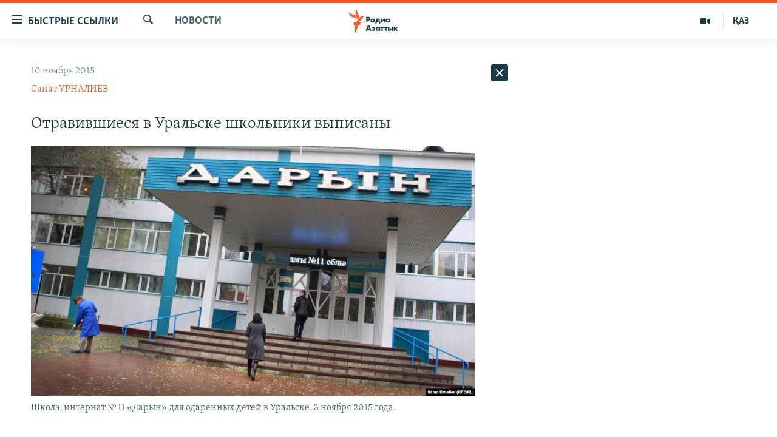

--- FILE ---
content_type: text/html; charset=utf-8
request_url: https://rus.azattyq.org/a/27355264.html
body_size: 34309
content:

<!DOCTYPE html>
<html lang="ru" dir="ltr" class="no-js">
<head>
        <link rel="stylesheet" href="/Content/responsive/RFE/ru-KZ/RFE-ru-KZ.css?&amp;av=0.0.0.0&amp;cb=369">
<script src="https://tags.azattyq.org/rferl-pangea/prod/utag.sync.js"></script><script type='text/javascript' src='https://www.youtube.com/iframe_api' async></script>            <link rel="manifest" href="/manifest.json">
    <script type="text/javascript">
        //a general 'js' detection, must be on top level in <head>, due to CSS performance
        document.documentElement.className = "js";
        var cacheBuster = "369";
        var appBaseUrl = "/";
        var imgEnhancerBreakpoints = [0, 144, 256, 408, 650, 1023, 1597];
        var isLoggingEnabled = false;
        var isPreviewPage = false;
        var isLivePreviewPage = false;

        if (!isPreviewPage) {
            window.RFE = window.RFE || {};
            window.RFE.cacheEnabledByParam = window.location.href.indexOf('nocache=1') === -1;

            const url = new URL(window.location.href);
            const params = new URLSearchParams(url.search);

            // Remove the 'nocache' parameter
            params.delete('nocache');

            // Update the URL without the 'nocache' parameter
            url.search = params.toString();
            window.history.replaceState(null, '', url.toString());
        } else {
            window.addEventListener('load', function() {
                const links = window.document.links;
                for (let i = 0; i < links.length; i++) {
                    links[i].href = '#';
                    links[i].target = '_self';
                }
             })
        }

var pwaEnabled = true;        var swCacheDisabled;
    </script>
    <meta charset="utf-8" />

            <title>&#x41E;&#x442;&#x440;&#x430;&#x432;&#x438;&#x432;&#x448;&#x438;&#x435;&#x441;&#x44F; &#x432; &#x423;&#x440;&#x430;&#x43B;&#x44C;&#x441;&#x43A;&#x435; &#x448;&#x43A;&#x43E;&#x43B;&#x44C;&#x43D;&#x438;&#x43A;&#x438; &#x432;&#x44B;&#x43F;&#x438;&#x441;&#x430;&#x43D;&#x44B;</title>
            <meta name="description" content="&#x412;&#x441;&#x435; 129 &#x443;&#x447;&#x430;&#x449;&#x438;&#x445;&#x441;&#x44F; &#x43A;&#x430;&#x437;&#x430;&#x445;&#x441;&#x43A;&#x43E;&#x439; &#x448;&#x43A;&#x43E;&#x43B;&#x44B;-&#x438;&#x43D;&#x442;&#x435;&#x440;&#x43D;&#x430;&#x442;&#x430; &#x2116; 11 &#xAB;&#x414;&#x430;&#x440;&#x44B;&#x43D;&#xBB; &#x434;&#x43B;&#x44F; &#x43E;&#x434;&#x430;&#x440;&#x435;&#x43D;&#x43D;&#x44B;&#x445; &#x434;&#x435;&#x442;&#x435;&#x439; &#x432; &#x423;&#x440;&#x430;&#x43B;&#x44C;&#x441;&#x43A;&#x435;, &#x433;&#x43E;&#x441;&#x43F;&#x438;&#x442;&#x430;&#x43B;&#x438;&#x437;&#x438;&#x440;&#x43E;&#x432;&#x430;&#x43D;&#x43D;&#x44B;&#x435; &#x432; &#x43A;&#x43E;&#x43D;&#x446;&#x435; &#x43E;&#x43A;&#x442;&#x44F;&#x431;&#x440;&#x44F; &#x432; &#x438;&#x43D;&#x444;&#x435;&#x43A;&#x446;&#x438;&#x43E;&#x43D;&#x43D;&#x443;&#x44E; &#x431;&#x43E;&#x43B;&#x44C;&#x43D;&#x438;&#x446;&#x443;, &#x432;&#x44B;&#x43F;&#x438;&#x441;&#x430;&#x43D;&#x44B;. &#x418;&#x43C; &#x43F;&#x43E;&#x441;&#x442;&#x430;&#x432;&#x43B;&#x435;&#x43D; &#x434;&#x438;&#x430;&#x433;&#x43D;&#x43E;&#x437; &#xAB;&#x434;&#x438;&#x437;&#x435;&#x43D;&#x442;&#x435;&#x440;&#x438;&#x44F;&#xBB;, &#x441;&#x43E;&#x43E;&#x431;&#x449;&#x438;&#x43B;&#x430; &#x410;&#x437;&#x430;&#x442;&#x442;&#x44B;&#x43A;&#x443; &#x43F;&#x440;&#x435;&#x441;&#x441;-&#x441;&#x435;&#x43A;&#x440;&#x435;&#x442;&#x430;&#x440;&#x44C; &#x443;&#x43F;&#x440;&#x430;&#x432;&#x43B;&#x435;&#x43D;&#x438;&#x44F; &#x437;&#x434;&#x440;&#x430;&#x432;&#x43E;&#x43E;&#x445;&#x440;&#x430;&#x43D;&#x435;&#x43D;&#x438;&#x44F; &#x417;&#x430;&#x43F;&#x430;&#x434;&#x43D;&#x43E;-&#x41A;&#x430;&#x437;&#x430;&#x445;&#x441;&#x442;&#x430;&#x43D;&#x441;&#x43A;&#x43E;&#x439; &#x43E;&#x431;&#x43B;&#x430;&#x441;&#x442;&#x438; &#x424;&#x43B;&#x44E;&#x440;&#x430;..." />
                <meta name="keywords" content="Новости " />
    <meta name="viewport" content="width=device-width, initial-scale=1.0" />


    <meta http-equiv="X-UA-Compatible" content="IE=edge" />

<meta name="robots" content="max-image-preview:large"><meta name="yandex-verification" content="b4983b94636388c5" />

        <link href="https://rus.azattyq.org/a/27355264.html" rel="canonical" />

        <meta name="apple-mobile-web-app-title" content="&#x420;&#x430;&#x434;&#x438;&#x43E; &#xAB;&#x421;&#x432;&#x43E;&#x431;&#x43E;&#x434;&#x43D;&#x430;&#x44F; &#x415;&#x432;&#x440;&#x43E;&#x43F;&#x430;&#xBB;/&#x420;&#x430;&#x434;&#x438;&#x43E; &#xAB;&#x421;&#x432;&#x43E;&#x431;&#x43E;&#x434;&#x430;&#xBB;" />
        <meta name="apple-mobile-web-app-status-bar-style" content="black" />
            <meta name="apple-itunes-app" content="app-id=475986784, app-argument=//27355264.ltr" />
<meta content="&#x41E;&#x442;&#x440;&#x430;&#x432;&#x438;&#x432;&#x448;&#x438;&#x435;&#x441;&#x44F; &#x432; &#x423;&#x440;&#x430;&#x43B;&#x44C;&#x441;&#x43A;&#x435; &#x448;&#x43A;&#x43E;&#x43B;&#x44C;&#x43D;&#x438;&#x43A;&#x438; &#x432;&#x44B;&#x43F;&#x438;&#x441;&#x430;&#x43D;&#x44B;" property="og:title"></meta>
<meta content="&#x412;&#x441;&#x435; 129 &#x443;&#x447;&#x430;&#x449;&#x438;&#x445;&#x441;&#x44F; &#x43A;&#x430;&#x437;&#x430;&#x445;&#x441;&#x43A;&#x43E;&#x439; &#x448;&#x43A;&#x43E;&#x43B;&#x44B;-&#x438;&#x43D;&#x442;&#x435;&#x440;&#x43D;&#x430;&#x442;&#x430; &#x2116; 11 &#xAB;&#x414;&#x430;&#x440;&#x44B;&#x43D;&#xBB; &#x434;&#x43B;&#x44F; &#x43E;&#x434;&#x430;&#x440;&#x435;&#x43D;&#x43D;&#x44B;&#x445; &#x434;&#x435;&#x442;&#x435;&#x439; &#x432; &#x423;&#x440;&#x430;&#x43B;&#x44C;&#x441;&#x43A;&#x435;, &#x433;&#x43E;&#x441;&#x43F;&#x438;&#x442;&#x430;&#x43B;&#x438;&#x437;&#x438;&#x440;&#x43E;&#x432;&#x430;&#x43D;&#x43D;&#x44B;&#x435; &#x432; &#x43A;&#x43E;&#x43D;&#x446;&#x435; &#x43E;&#x43A;&#x442;&#x44F;&#x431;&#x440;&#x44F; &#x432; &#x438;&#x43D;&#x444;&#x435;&#x43A;&#x446;&#x438;&#x43E;&#x43D;&#x43D;&#x443;&#x44E; &#x431;&#x43E;&#x43B;&#x44C;&#x43D;&#x438;&#x446;&#x443;, &#x432;&#x44B;&#x43F;&#x438;&#x441;&#x430;&#x43D;&#x44B;. &#x418;&#x43C; &#x43F;&#x43E;&#x441;&#x442;&#x430;&#x432;&#x43B;&#x435;&#x43D; &#x434;&#x438;&#x430;&#x433;&#x43D;&#x43E;&#x437; &#xAB;&#x434;&#x438;&#x437;&#x435;&#x43D;&#x442;&#x435;&#x440;&#x438;&#x44F;&#xBB;, &#x441;&#x43E;&#x43E;&#x431;&#x449;&#x438;&#x43B;&#x430; &#x410;&#x437;&#x430;&#x442;&#x442;&#x44B;&#x43A;&#x443; &#x43F;&#x440;&#x435;&#x441;&#x441;-&#x441;&#x435;&#x43A;&#x440;&#x435;&#x442;&#x430;&#x440;&#x44C; &#x443;&#x43F;&#x440;&#x430;&#x432;&#x43B;&#x435;&#x43D;&#x438;&#x44F; &#x437;&#x434;&#x440;&#x430;&#x432;&#x43E;&#x43E;&#x445;&#x440;&#x430;&#x43D;&#x435;&#x43D;&#x438;&#x44F; &#x417;&#x430;&#x43F;&#x430;&#x434;&#x43D;&#x43E;-&#x41A;&#x430;&#x437;&#x430;&#x445;&#x441;&#x442;&#x430;&#x43D;&#x441;&#x43A;&#x43E;&#x439; &#x43E;&#x431;&#x43B;&#x430;&#x441;&#x442;&#x438; &#x424;&#x43B;&#x44E;&#x440;&#x430;..." property="og:description"></meta>
<meta content="article" property="og:type"></meta>
<meta content="https://rus.azattyq.org/a/27355264.html" property="og:url"></meta>
<meta content="&#x420;&#x430;&#x434;&#x438;&#x43E; &#x410;&#x437;&#x430;&#x442;&#x442;&#x44B;&#x43A;" property="og:site_name"></meta>
<meta content="https://www.facebook.com/RadioAzattyq" property="article:publisher"></meta>
<meta content="https://gdb.rferl.org/a0dfd58d-489f-42a6-84a4-415391417a1d_cx0_cy15_cw92_w1200_h630.jpg" property="og:image"></meta>
<meta content="1200" property="og:image:width"></meta>
<meta content="630" property="og:image:height"></meta>
<meta content="137980759673857" property="fb:app_id"></meta>
<meta content="&#x421;&#x430;&#x43D;&#x430;&#x442; &#x423;&#x420;&#x41D;&#x410;&#x41B;&#x418;&#x415;&#x412;" name="Author"></meta>
<meta content="summary_large_image" name="twitter:card"></meta>
<meta content="@Radio_Azattyk" name="twitter:site"></meta>
<meta content="https://gdb.rferl.org/a0dfd58d-489f-42a6-84a4-415391417a1d_cx0_cy15_cw92_w1200_h630.jpg" name="twitter:image"></meta>
<meta content="&#x41E;&#x442;&#x440;&#x430;&#x432;&#x438;&#x432;&#x448;&#x438;&#x435;&#x441;&#x44F; &#x432; &#x423;&#x440;&#x430;&#x43B;&#x44C;&#x441;&#x43A;&#x435; &#x448;&#x43A;&#x43E;&#x43B;&#x44C;&#x43D;&#x438;&#x43A;&#x438; &#x432;&#x44B;&#x43F;&#x438;&#x441;&#x430;&#x43D;&#x44B;" name="twitter:title"></meta>
<meta content="&#x412;&#x441;&#x435; 129 &#x443;&#x447;&#x430;&#x449;&#x438;&#x445;&#x441;&#x44F; &#x43A;&#x430;&#x437;&#x430;&#x445;&#x441;&#x43A;&#x43E;&#x439; &#x448;&#x43A;&#x43E;&#x43B;&#x44B;-&#x438;&#x43D;&#x442;&#x435;&#x440;&#x43D;&#x430;&#x442;&#x430; &#x2116; 11 &#xAB;&#x414;&#x430;&#x440;&#x44B;&#x43D;&#xBB; &#x434;&#x43B;&#x44F; &#x43E;&#x434;&#x430;&#x440;&#x435;&#x43D;&#x43D;&#x44B;&#x445; &#x434;&#x435;&#x442;&#x435;&#x439; &#x432; &#x423;&#x440;&#x430;&#x43B;&#x44C;&#x441;&#x43A;&#x435;, &#x433;&#x43E;&#x441;&#x43F;&#x438;&#x442;&#x430;&#x43B;&#x438;&#x437;&#x438;&#x440;&#x43E;&#x432;&#x430;&#x43D;&#x43D;&#x44B;&#x435; &#x432; &#x43A;&#x43E;&#x43D;&#x446;&#x435; &#x43E;&#x43A;&#x442;&#x44F;&#x431;&#x440;&#x44F; &#x432; &#x438;&#x43D;&#x444;&#x435;&#x43A;&#x446;&#x438;&#x43E;&#x43D;&#x43D;&#x443;&#x44E; &#x431;&#x43E;&#x43B;&#x44C;&#x43D;&#x438;&#x446;&#x443;, &#x432;&#x44B;&#x43F;&#x438;&#x441;&#x430;&#x43D;&#x44B;. &#x418;&#x43C; &#x43F;&#x43E;&#x441;&#x442;&#x430;&#x432;&#x43B;&#x435;&#x43D; &#x434;&#x438;&#x430;&#x433;&#x43D;&#x43E;&#x437; &#xAB;&#x434;&#x438;&#x437;&#x435;&#x43D;&#x442;&#x435;&#x440;&#x438;&#x44F;&#xBB;, &#x441;&#x43E;&#x43E;&#x431;&#x449;&#x438;&#x43B;&#x430; &#x410;&#x437;&#x430;&#x442;&#x442;&#x44B;&#x43A;&#x443; &#x43F;&#x440;&#x435;&#x441;&#x441;-&#x441;&#x435;&#x43A;&#x440;&#x435;&#x442;&#x430;&#x440;&#x44C; &#x443;&#x43F;&#x440;&#x430;&#x432;&#x43B;&#x435;&#x43D;&#x438;&#x44F; &#x437;&#x434;&#x440;&#x430;&#x432;&#x43E;&#x43E;&#x445;&#x440;&#x430;&#x43D;&#x435;&#x43D;&#x438;&#x44F; &#x417;&#x430;&#x43F;&#x430;&#x434;&#x43D;&#x43E;-&#x41A;&#x430;&#x437;&#x430;&#x445;&#x441;&#x442;&#x430;&#x43D;&#x441;&#x43A;&#x43E;&#x439; &#x43E;&#x431;&#x43B;&#x430;&#x441;&#x442;&#x438; &#x424;&#x43B;&#x44E;&#x440;&#x430;..." name="twitter:description"></meta>
                    <link rel="amphtml" href="https://rus.azattyq.org/amp/27355264.html" />
<script type="application/ld+json">{"articleSection":"Новости ","isAccessibleForFree":true,"headline":"Отравившиеся в Уральске школьники выписаны","inLanguage":"ru-KZ","keywords":"Новости ","author":{"@type":"Person","url":"https://rus.azattyq.org/author/санат-урналиев/voiyqq","description":"Корреспондент Азаттыка с ноября 2014 года. В 2005 году окончил филологический факультет Западно-Казахстанского государственного университета имени Махамбета Утемисова. Журналистом начал работать в еженедельнике «Уральская неделя». С 2006 по 2014 год сотрудничал с различными интернет-изданиями в Алматы и Астане.","image":{"@type":"ImageObject","url":"https://gdb.rferl.org/d25f562f-db8e-4484-bb77-0c09c0ffee8b.jpg"},"name":"Санат УРНАЛИЕВ"},"datePublished":"2015-11-10 08:09:33Z","dateModified":"2015-11-10 08:27:33Z","publisher":{"logo":{"width":512,"height":220,"@type":"ImageObject","url":"https://rus.azattyq.org/Content/responsive/RFE/ru-KZ/img/logo.png"},"@type":"NewsMediaOrganization","url":"https://rus.azattyq.org","sameAs":["https://facebook.com/RadioAzattyq","https://twitter.com/RadioAzattyq","https://www.youtube.com/user/AzattyqRadio","https://www.instagram.com/azattyq","https://t.me/RadioAzattyq"],"name":"Радио Азаттык","alternateName":""},"@context":"https://schema.org","@type":"NewsArticle","mainEntityOfPage":"https://rus.azattyq.org/a/27355264.html","url":"https://rus.azattyq.org/a/27355264.html","description":"Все 129 учащихся казахской школы-интерната № 11 «Дарын» для одаренных детей в Уральске, госпитализированные в конце октября в инфекционную больницу, выписаны. Им поставлен диагноз «дизентерия», сообщила Азаттыку пресс-секретарь управления здравоохранения Западно-Казахстанской области Флюра...","image":{"width":1080,"height":608,"@type":"ImageObject","url":"https://gdb.rferl.org/a0dfd58d-489f-42a6-84a4-415391417a1d_cx0_cy15_cw92_w1080_h608.jpg"},"name":"Отравившиеся в Уральске школьники выписаны"}</script>
    <script src="/Scripts/responsive/infographics.bundle.min.js?&amp;av=0.0.0.0&amp;cb=369"></script>
        <script src="/Scripts/responsive/dollardom.min.js?&amp;av=0.0.0.0&amp;cb=369"></script>
        <script src="/Scripts/responsive/modules/commons.js?&amp;av=0.0.0.0&amp;cb=369"></script>
        <script src="/Scripts/responsive/modules/app_code.js?&amp;av=0.0.0.0&amp;cb=369"></script>

        <link rel="icon" type="image/svg+xml" href="/Content/responsive/RFE/img/webApp/favicon.svg" />
        <link rel="alternate icon" href="/Content/responsive/RFE/img/webApp/favicon.ico" />
            <link rel="mask-icon" color="#ea6903" href="/Content/responsive/RFE/img/webApp/favicon_safari.svg" />
        <link rel="apple-touch-icon" sizes="152x152" href="/Content/responsive/RFE/img/webApp/ico-152x152.png" />
        <link rel="apple-touch-icon" sizes="144x144" href="/Content/responsive/RFE/img/webApp/ico-144x144.png" />
        <link rel="apple-touch-icon" sizes="114x114" href="/Content/responsive/RFE/img/webApp/ico-114x114.png" />
        <link rel="apple-touch-icon" sizes="72x72" href="/Content/responsive/RFE/img/webApp/ico-72x72.png" />
        <link rel="apple-touch-icon-precomposed" href="/Content/responsive/RFE/img/webApp/ico-57x57.png" />
        <link rel="icon" sizes="192x192" href="/Content/responsive/RFE/img/webApp/ico-192x192.png" />
        <link rel="icon" sizes="128x128" href="/Content/responsive/RFE/img/webApp/ico-128x128.png" />
        <meta name="msapplication-TileColor" content="#ffffff" />
        <meta name="msapplication-TileImage" content="/Content/responsive/RFE/img/webApp/ico-144x144.png" />
                <link rel="preload" href="/Content/responsive/fonts/Skolar-Lt_Cyrl_v2.4.woff" type="font/woff" as="font" crossorigin="anonymous" />
    <link rel="alternate" type="application/rss+xml" title="RFE/RL - Top Stories [RSS]" href="/api/" />
    <link rel="sitemap" type="application/rss+xml" href="/sitemap.xml" />
    
    



</head>
<body class=" nav-no-loaded cc_theme pg-arch arch-news nojs-images ">
        <script type="text/javascript" >
            var analyticsData = {url:"https://rus.azattyq.org/a/27355264.html",property_id:"418",article_uid:"27355264",page_title:"Отравившиеся в Уральске школьники выписаны",page_type:"article",content_type:"article",subcontent_type:"article",last_modified:"2015-11-10 08:27:33Z",pub_datetime:"2015-11-10 08:09:33Z",pub_year:"2015",pub_month:"11",pub_day:"10",pub_hour:"08",pub_weekday:"Tuesday",section:"новости ",english_section:"news-azattyq",byline:"Санат УРНАЛИЕВ",categories:"news-azattyq",domain:"rus.azattyq.org",language:"Russian",language_service:"RFERL Kazakh",platform:"web",copied:"no",copied_article:"",copied_title:"",runs_js:"Yes",cms_release:"8.44.0.0.369",enviro_type:"prod",slug:"",entity:"RFE",short_language_service:"KAZ",platform_short:"W",page_name:"Отравившиеся в Уральске школьники выписаны"};
        </script>
<noscript><iframe src="https://www.googletagmanager.com/ns.html?id=GTM-WXZBPZ" height="0" width="0" style="display:none;visibility:hidden"></iframe></noscript>        <script type="text/javascript" data-cookiecategory="analytics">
            var gtmEventObject = Object.assign({}, analyticsData, {event: 'page_meta_ready'});window.dataLayer = window.dataLayer || [];window.dataLayer.push(gtmEventObject);
            if (top.location === self.location) { //if not inside of an IFrame
                 var renderGtm = "true";
                 if (renderGtm === "true") {
            (function(w,d,s,l,i){w[l]=w[l]||[];w[l].push({'gtm.start':new Date().getTime(),event:'gtm.js'});var f=d.getElementsByTagName(s)[0],j=d.createElement(s),dl=l!='dataLayer'?'&l='+l:'';j.async=true;j.src='//www.googletagmanager.com/gtm.js?id='+i+dl;f.parentNode.insertBefore(j,f);})(window,document,'script','dataLayer','GTM-WXZBPZ');
                 }
            }
        </script>
        <!--Analytics tag js version start-->
            <script type="text/javascript" data-cookiecategory="analytics">
                var utag_data = Object.assign({}, analyticsData, {});
if(typeof(TealiumTagFrom)==='function' && typeof(TealiumTagSearchKeyword)==='function') {
var utag_from=TealiumTagFrom();var utag_searchKeyword=TealiumTagSearchKeyword();
if(utag_searchKeyword!=null && utag_searchKeyword!=='' && utag_data["search_keyword"]==null) utag_data["search_keyword"]=utag_searchKeyword;if(utag_from!=null && utag_from!=='') utag_data["from"]=TealiumTagFrom();}
                if(window.top!== window.self&&utag_data.page_type==="snippet"){utag_data.page_type = 'iframe';}
                try{if(window.top!==window.self&&window.self.location.hostname===window.top.location.hostname){utag_data.platform = 'self-embed';utag_data.platform_short = 'se';}}catch(e){if(window.top!==window.self&&window.self.location.search.includes("platformType=self-embed")){utag_data.platform = 'cross-promo';utag_data.platform_short = 'cp';}}
                (function(a,b,c,d){    a="https://tags.azattyq.org/rferl-pangea/prod/utag.js";    b=document;c="script";d=b.createElement(c);d.src=a;d.type="text/java"+c;d.async=true;    a=b.getElementsByTagName(c)[0];a.parentNode.insertBefore(d,a);    })();
            </script>
        <!--Analytics tag js version end-->
<!-- Analytics tag management NoScript -->
<noscript>
<img style="position: absolute; border: none;" src="https://ssc.azattyq.org/b/ss/bbgprod,bbgentityrferl/1/G.4--NS/1465059405?pageName=rfe%3akaz%3aw%3aarticle%3a%d0%9e%d1%82%d1%80%d0%b0%d0%b2%d0%b8%d0%b2%d1%88%d0%b8%d0%b5%d1%81%d1%8f%20%d0%b2%20%d0%a3%d1%80%d0%b0%d0%bb%d1%8c%d1%81%d0%ba%d0%b5%20%d1%88%d0%ba%d0%be%d0%bb%d1%8c%d0%bd%d0%b8%d0%ba%d0%b8%20%d0%b2%d1%8b%d0%bf%d0%b8%d1%81%d0%b0%d0%bd%d1%8b&amp;c6=%d0%9e%d1%82%d1%80%d0%b0%d0%b2%d0%b8%d0%b2%d1%88%d0%b8%d0%b5%d1%81%d1%8f%20%d0%b2%20%d0%a3%d1%80%d0%b0%d0%bb%d1%8c%d1%81%d0%ba%d0%b5%20%d1%88%d0%ba%d0%be%d0%bb%d1%8c%d0%bd%d0%b8%d0%ba%d0%b8%20%d0%b2%d1%8b%d0%bf%d0%b8%d1%81%d0%b0%d0%bd%d1%8b&amp;v36=8.44.0.0.369&amp;v6=D=c6&amp;g=https%3a%2f%2frus.azattyq.org%2fa%2f27355264.html&amp;c1=D=g&amp;v1=D=g&amp;events=event1,event52&amp;c16=rferl%20kazakh&amp;v16=D=c16&amp;c5=news-azattyq&amp;v5=D=c5&amp;ch=%d0%9d%d0%be%d0%b2%d0%be%d1%81%d1%82%d0%b8%20&amp;c15=russian&amp;v15=D=c15&amp;c4=article&amp;v4=D=c4&amp;c14=27355264&amp;v14=D=c14&amp;v20=no&amp;c17=web&amp;v17=D=c17&amp;mcorgid=518abc7455e462b97f000101%40adobeorg&amp;server=rus.azattyq.org&amp;pageType=D=c4&amp;ns=bbg&amp;v29=D=server&amp;v25=rfe&amp;v30=418&amp;v105=D=User-Agent " alt="analytics" width="1" height="1" /></noscript>
<!-- End of Analytics tag management NoScript -->


        <!--*** Accessibility links - For ScreenReaders only ***-->
        <section>
            <div class="sr-only">
                <h2>&#x414;&#x43E;&#x441;&#x442;&#x443;&#x43F;&#x43D;&#x43E;&#x441;&#x442;&#x44C; &#x441;&#x441;&#x44B;&#x43B;&#x43E;&#x43A;</h2>
                <ul>
                    <li><a href="#content" data-disable-smooth-scroll="1">&#x412;&#x435;&#x440;&#x43D;&#x443;&#x442;&#x44C;&#x441;&#x44F; &#x43A; &#x43E;&#x441;&#x43D;&#x43E;&#x432;&#x43D;&#x43E;&#x43C;&#x443; &#x441;&#x43E;&#x434;&#x435;&#x440;&#x436;&#x430;&#x43D;&#x438;&#x44E;</a></li>
                    <li><a href="#navigation" data-disable-smooth-scroll="1">&#x412;&#x435;&#x440;&#x43D;&#x443;&#x442;&#x441;&#x44F; &#x43A; &#x433;&#x43B;&#x430;&#x432;&#x43D;&#x43E;&#x439; &#x43D;&#x430;&#x432;&#x438;&#x433;&#x430;&#x446;&#x438;&#x438;</a></li>
                    <li><a href="#txtHeaderSearch" data-disable-smooth-scroll="1">&#x412;&#x435;&#x440;&#x43D;&#x443;&#x442;&#x441;&#x44F; &#x43A; &#x43F;&#x43E;&#x438;&#x441;&#x43A;&#x443;</a></li>
                </ul>
            </div>
        </section>
    




<div dir="ltr">
    <div id="page">
            <aside>

<div class="c-lightbox overlay-modal">
    <div class="c-lightbox__intro">
        <h2 class="c-lightbox__intro-title"></h2>
        <button class="btn btn--rounded c-lightbox__btn c-lightbox__intro-next" title="&#x421;&#x43B;&#x435;&#x434;&#x443;&#x44E;&#x449;&#x438;&#x439;">
            <span class="ico ico--rounded ico-chevron-forward"></span>
            <span class="sr-only">&#x421;&#x43B;&#x435;&#x434;&#x443;&#x44E;&#x449;&#x438;&#x439;</span>
        </button>
    </div>
    <div class="c-lightbox__nav">
        <button class="btn btn--rounded c-lightbox__btn c-lightbox__btn--close" title="&#x417;&#x430;&#x43A;&#x440;&#x44B;&#x442;&#x44C;">
            <span class="ico ico--rounded ico-close"></span>
            <span class="sr-only">&#x417;&#x430;&#x43A;&#x440;&#x44B;&#x442;&#x44C;</span>
        </button>
        <button class="btn btn--rounded c-lightbox__btn c-lightbox__btn--prev" title="&#x41F;&#x440;&#x435;&#x434;&#x44B;&#x434;&#x443;&#x449;&#x438;&#x439;">
            <span class="ico ico--rounded ico-chevron-backward"></span>
            <span class="sr-only">&#x41F;&#x440;&#x435;&#x434;&#x44B;&#x434;&#x443;&#x449;&#x438;&#x439;</span>
        </button>
        <button class="btn btn--rounded c-lightbox__btn c-lightbox__btn--next" title="&#x421;&#x43B;&#x435;&#x434;&#x443;&#x44E;&#x449;&#x438;&#x439;">
            <span class="ico ico--rounded ico-chevron-forward"></span>
            <span class="sr-only">&#x421;&#x43B;&#x435;&#x434;&#x443;&#x44E;&#x449;&#x438;&#x439;</span>
        </button>
    </div>
    <div class="c-lightbox__content-wrap">
        <figure class="c-lightbox__content">
            <span class="c-spinner c-spinner--lightbox">
                <img src="/Content/responsive/img/player-spinner.png"
                     alt="please wait"
                     title="please wait" />
            </span>
            <div class="c-lightbox__img">
                <div class="thumb">
                    <img src="" alt="" />
                </div>
            </div>
            <figcaption>
                <div class="c-lightbox__info c-lightbox__info--foot">
                    <span class="c-lightbox__counter"></span>
                    <span class="caption c-lightbox__caption"></span>
                </div>
            </figcaption>
        </figure>
    </div>
    <div class="hidden">
        <div class="content-advisory__box content-advisory__box--lightbox">
            <span class="content-advisory__box-text">&#x42D;&#x442;&#x430; &#x444;&#x43E;&#x442;&#x43E;&#x433;&#x440;&#x430;&#x444;&#x438;&#x44F; &#x441;&#x43E;&#x434;&#x435;&#x440;&#x436;&#x438;&#x442; &#x43A;&#x43E;&#x43D;&#x442;&#x435;&#x43D;&#x442;, &#x43A;&#x43E;&#x442;&#x43E;&#x440;&#x44B;&#x439; &#x43C;&#x43E;&#x436;&#x435;&#x442; &#x43F;&#x43E;&#x43A;&#x430;&#x437;&#x430;&#x442;&#x44C;&#x441;&#x44F; &#x43E;&#x441;&#x43A;&#x43E;&#x440;&#x431;&#x438;&#x442;&#x435;&#x43B;&#x44C;&#x43D;&#x44B;&#x43C; &#x438;&#x43B;&#x438; &#x43D;&#x435;&#x434;&#x43E;&#x43F;&#x443;&#x441;&#x442;&#x438;&#x43C;&#x44B;&#x43C;.</span>
            <button class="btn btn--transparent content-advisory__box-btn m-t-md" value="text" type="button">
                <span class="btn__text">
                    &#x41A;&#x43B;&#x438;&#x43A;&#x43D;&#x438;&#x442;&#x435;, &#x447;&#x442;&#x43E;&#x431;&#x44B; &#x43F;&#x43E;&#x441;&#x43C;&#x43E;&#x442;&#x440;&#x435;&#x442;&#x44C;
                </span>
            </button>
        </div>
    </div>
</div>                
<div class="ctc-message pos-fix">
    <div class="ctc-message__inner">Link has been copied to clipboard</div>
</div>
            </aside>

<div class="hdr-20 hdr-20--big">
    <div class="hdr-20__inner">
        <div class="hdr-20__max pos-rel">
            <div class="hdr-20__side hdr-20__side--primary d-flex">
                <label data-for="main-menu-ctrl" data-switcher-trigger="true" data-switch-target="main-menu-ctrl" class="burger hdr-trigger pos-rel trans-trigger" data-trans-evt="click" data-trans-id="menu">
                    <span class="ico ico-close hdr-trigger__ico hdr-trigger__ico--close burger__ico burger__ico--close"></span>
                    <span class="ico ico-menu hdr-trigger__ico hdr-trigger__ico--open burger__ico burger__ico--open"></span>
                        <span class="burger__label">&#x411;&#x44B;&#x441;&#x442;&#x440;&#x44B;&#x435; &#x441;&#x441;&#x44B;&#x43B;&#x43A;&#x438;</span>
                </label>
                <div class="menu-pnl pos-fix trans-target" data-switch-target="main-menu-ctrl" data-trans-id="menu">
                    <div class="menu-pnl__inner">
                        <nav class="main-nav menu-pnl__item menu-pnl__item--first">
                            <ul class="main-nav__list accordeon" data-analytics-tales="false" data-promo-name="link" data-location-name="nav,secnav">
                                

        <li class="main-nav__item accordeon__item" data-switch-target="menu-item-598">
            <label class="main-nav__item-name main-nav__item-name--label accordeon__control-label" data-switcher-trigger="true" data-for="menu-item-598">
                &#x426;&#x435;&#x43D;&#x442;&#x440;&#x430;&#x43B;&#x44C;&#x43D;&#x430;&#x44F; &#x410;&#x437;&#x438;&#x44F;
                <span class="ico ico-chevron-down main-nav__chev"></span>
            </label>
            <div class="main-nav__sub-list">
                
    <a class="main-nav__item-name main-nav__item-name--link main-nav__item-name--sub" href="/p/6951.html" title="&#x41A;&#x430;&#x437;&#x430;&#x445;&#x441;&#x442;&#x430;&#x43D;" data-item-name="kazakhstan-rus" >&#x41A;&#x430;&#x437;&#x430;&#x445;&#x441;&#x442;&#x430;&#x43D;</a>

    <a class="main-nav__item-name main-nav__item-name--link main-nav__item-name--sub" href="/kyrgyzstan" title="&#x41A;&#x44B;&#x440;&#x433;&#x44B;&#x437;&#x441;&#x442;&#x430;&#x43D;" data-item-name="Kyrgyzstan-rus" >&#x41A;&#x44B;&#x440;&#x433;&#x44B;&#x437;&#x441;&#x442;&#x430;&#x43D;</a>

    <a class="main-nav__item-name main-nav__item-name--link main-nav__item-name--sub" href="/uzbekistan" title="&#x423;&#x437;&#x431;&#x435;&#x43A;&#x438;&#x441;&#x442;&#x430;&#x43D;" data-item-name="uzbekistan-rus" >&#x423;&#x437;&#x431;&#x435;&#x43A;&#x438;&#x441;&#x442;&#x430;&#x43D;</a>

    <a class="main-nav__item-name main-nav__item-name--link main-nav__item-name--sub" href="/tajikistan" title="&#x422;&#x430;&#x434;&#x436;&#x438;&#x43A;&#x438;&#x441;&#x442;&#x430;&#x43D;" data-item-name="tajikistan-rus" >&#x422;&#x430;&#x434;&#x436;&#x438;&#x43A;&#x438;&#x441;&#x442;&#x430;&#x43D;</a>

            </div>
        </li>

        <li class="main-nav__item">
            <a class="main-nav__item-name main-nav__item-name--link" href="/z/360" title="&#x41D;&#x43E;&#x432;&#x43E;&#x441;&#x442;&#x438;" data-item-name="news-azattyq" >&#x41D;&#x43E;&#x432;&#x43E;&#x441;&#x442;&#x438;</a>
        </li>

        <li class="main-nav__item">
            <a class="main-nav__item-name main-nav__item-name--link" href="/z/22747" title="&#x412;&#x43E;&#x439;&#x43D;&#x430; &#x432; &#x423;&#x43A;&#x440;&#x430;&#x438;&#x43D;&#x435;" data-item-name="war-in-ukraine" >&#x412;&#x43E;&#x439;&#x43D;&#x430; &#x432; &#x423;&#x43A;&#x440;&#x430;&#x438;&#x43D;&#x435;</a>
        </li>

        <li class="main-nav__item accordeon__item" data-switch-target="menu-item-4683">
            <label class="main-nav__item-name main-nav__item-name--label accordeon__control-label" data-switcher-trigger="true" data-for="menu-item-4683">
                &#x41D;&#x430; &#x434;&#x440;&#x443;&#x433;&#x438;&#x445; &#x44F;&#x437;&#x44B;&#x43A;&#x430;&#x445;
                <span class="ico ico-chevron-down main-nav__chev"></span>
            </label>
            <div class="main-nav__sub-list">
                
    <a class="main-nav__item-name main-nav__item-name--link main-nav__item-name--sub" href="https://www.azattyq.org/" title="&#x49A;&#x430;&#x437;&#x430;&#x49B;&#x448;&#x430;"  target="_blank" rel="noopener">&#x49A;&#x430;&#x437;&#x430;&#x49B;&#x448;&#x430;</a>

    <a class="main-nav__item-name main-nav__item-name--link main-nav__item-name--sub" href="https://www.azattyk.org/" title="&#x41A;&#x44B;&#x440;&#x433;&#x44B;&#x437;&#x447;&#x430;"  target="_blank" rel="noopener">&#x41A;&#x44B;&#x440;&#x433;&#x44B;&#x437;&#x447;&#x430;</a>

    <a class="main-nav__item-name main-nav__item-name--link main-nav__item-name--sub" href="https://www.ozodlik.org/" title="&#x40E;&#x437;&#x431;&#x435;&#x43A;&#x447;&#x430;"  target="_blank" rel="noopener">&#x40E;&#x437;&#x431;&#x435;&#x43A;&#x447;&#x430;</a>

    <a class="main-nav__item-name main-nav__item-name--link main-nav__item-name--sub" href="https://www.ozodi.org/" title="&#x422;&#x43E;&#x4B7;&#x438;&#x43A;&#x4E3;"  target="_blank" rel="noopener">&#x422;&#x43E;&#x4B7;&#x438;&#x43A;&#x4E3;</a>

    <a class="main-nav__item-name main-nav__item-name--link main-nav__item-name--sub" href="https://www.azathabar.com/" title="T&#xFC;rkmen&#xE7;e"  target="_blank" rel="noopener">T&#xFC;rkmen&#xE7;e</a>

            </div>
        </li>



                            </ul>
                        </nav>
                        

<div class="menu-pnl__item">
        <a href="https://www.azattyq.org" class="menu-pnl__item-link" alt="&#x49A;&#x430;&#x437;&#x430;&#x49B;">&#x49A;&#x430;&#x437;&#x430;&#x49B;</a>
</div>


                        
                            <div class="menu-pnl__item menu-pnl__item--social">
                                    <h5 class="menu-pnl__sub-head">&#x41F;&#x43E;&#x434;&#x43F;&#x438;&#x448;&#x438;&#x442;&#x435;&#x441;&#x44C; &#x43D;&#x430; &#x43D;&#x430;&#x441; &#x432; &#x441;&#x43E;&#x446;&#x441;&#x435;&#x442;&#x44F;&#x445;</h5>

        <a href="https://facebook.com/RadioAzattyq" title="&#x410;&#x437;&#x430;&#x442;&#x442;&#x44B;&#x43A; &#x432; Facebook&#x27;e" data-analytics-text="follow_on_facebook" class="btn btn--rounded btn--social-inverted menu-pnl__btn js-social-btn btn-facebook"  target="_blank" rel="noopener">
            <span class="ico ico-facebook-alt ico--rounded"></span>
        </a>


        <a href="https://www.youtube.com/user/AzattyqRadio" title="&#x41D;&#x430;&#x448; Youtube-&#x43A;&#x430;&#x43D;&#x430;&#x43B;" data-analytics-text="follow_on_youtube" class="btn btn--rounded btn--social-inverted menu-pnl__btn js-social-btn btn-youtube"  target="_blank" rel="noopener">
            <span class="ico ico-youtube ico--rounded"></span>
        </a>


        <a href="https://twitter.com/RadioAzattyq" title="&#x410;&#x437;&#x430;&#x442;&#x442;&#x44B;&#x43A; &#x432; Twitter&#x27;e" data-analytics-text="follow_on_twitter" class="btn btn--rounded btn--social-inverted menu-pnl__btn js-social-btn btn-twitter"  target="_blank" rel="noopener">
            <span class="ico ico-twitter ico--rounded"></span>
        </a>


        <a href="https://www.instagram.com/azattyq" title="&#x410;&#x437;&#x430;&#x442;&#x442;&#x44B;&#x43A; &#x432; Instagram&#x27;&#x435;" data-analytics-text="follow_on_instagram" class="btn btn--rounded btn--social-inverted menu-pnl__btn js-social-btn btn-instagram"  target="_blank" rel="noopener">
            <span class="ico ico-instagram ico--rounded"></span>
        </a>


        <a href="https://t.me/RadioAzattyq" title="&#x410;&#x437;&#x430;&#x442;&#x442;&#x44B;&#x43A; &#x432; Telegram&#x27;&#x435;" data-analytics-text="follow_on_telegram" class="btn btn--rounded btn--social-inverted menu-pnl__btn js-social-btn btn-telegram"  target="_blank" rel="noopener">
            <span class="ico ico-telegram ico--rounded"></span>
        </a>

                            </div>
                            <div class="menu-pnl__item">
                                <a href="/navigation/allsites" class="menu-pnl__item-link">
                                    <span class="ico ico-languages "></span>
                                    &#x412;&#x441;&#x435; &#x441;&#x430;&#x439;&#x442;&#x44B; &#x420;&#x421;&#x415;/&#x420;&#x421;
                                </a>
                            </div>
                    </div>
                </div>
                <label data-for="top-search-ctrl" data-switcher-trigger="true" data-switch-target="top-search-ctrl" class="top-srch-trigger hdr-trigger">
                    <span class="ico ico-close hdr-trigger__ico hdr-trigger__ico--close top-srch-trigger__ico top-srch-trigger__ico--close"></span>
                    <span class="ico ico-search hdr-trigger__ico hdr-trigger__ico--open top-srch-trigger__ico top-srch-trigger__ico--open"></span>
                </label>
                <div class="srch-top srch-top--in-header" data-switch-target="top-search-ctrl">
                    <div class="container">
                        
<form action="/s" class="srch-top__form srch-top__form--in-header" id="form-topSearchHeader" method="get" role="search">    <label for="txtHeaderSearch" class="sr-only">&#x418;&#x441;&#x43A;&#x430;&#x442;&#x44C;</label>
    <input type="text" id="txtHeaderSearch" name="k" placeholder="&#x41F;&#x43E;&#x438;&#x441;&#x43A;" accesskey="s" value="" class="srch-top__input analyticstag-event" onkeydown="if (event.keyCode === 13) { FireAnalyticsTagEventOnSearch('search', $dom.get('#txtHeaderSearch')[0].value) }" />
    <button title="&#x418;&#x441;&#x43A;&#x430;&#x442;&#x44C;" type="submit" class="btn btn--top-srch analyticstag-event" onclick="FireAnalyticsTagEventOnSearch('search', $dom.get('#txtHeaderSearch')[0].value) ">
        <span class="ico ico-search"></span>
    </button>
</form>
                    </div>
                </div>
                <a href="/" class="main-logo-link">
                    <img src="/Content/responsive/RFE/ru-KZ/img/logo-compact.svg" class="main-logo main-logo--comp" alt="site logo">
                        <img src="/Content/responsive/RFE/ru-KZ/img/logo.svg" class="main-logo main-logo--big" alt="site logo">
                </a>
            </div>
            <div class="hdr-20__side hdr-20__side--secondary d-flex">
                

    <a href="https://www.azattyq.org" title="&#x49A;&#x410;&#x417;" class="hdr-20__secondary-item hdr-20__secondary-item--lang" data-item-name="satellite">
        
&#x49A;&#x410;&#x417;
    </a>

    <a href="/multimedia" title="&#x41C;&#x443;&#x43B;&#x44C;&#x442;&#x438;&#x43C;&#x435;&#x434;&#x438;&#x430;" class="hdr-20__secondary-item" data-item-name="video">
        
    <span class="ico ico-video hdr-20__secondary-icon"></span>

    </a>

    <a href="/s" title="&#x418;&#x441;&#x43A;&#x430;&#x442;&#x44C;" class="hdr-20__secondary-item hdr-20__secondary-item--search" data-item-name="search">
        
    <span class="ico ico-search hdr-20__secondary-icon hdr-20__secondary-icon--search"></span>

    </a>



                
                <div class="srch-bottom">
                    
<form action="/s" class="srch-bottom__form d-flex" id="form-bottomSearch" method="get" role="search">    <label for="txtSearch" class="sr-only">&#x418;&#x441;&#x43A;&#x430;&#x442;&#x44C;</label>
    <input type="search" id="txtSearch" name="k" placeholder="&#x41F;&#x43E;&#x438;&#x441;&#x43A;" accesskey="s" value="" class="srch-bottom__input analyticstag-event" onkeydown="if (event.keyCode === 13) { FireAnalyticsTagEventOnSearch('search', $dom.get('#txtSearch')[0].value) }" />
    <button title="&#x418;&#x441;&#x43A;&#x430;&#x442;&#x44C;" type="submit" class="btn btn--bottom-srch analyticstag-event" onclick="FireAnalyticsTagEventOnSearch('search', $dom.get('#txtSearch')[0].value) ">
        <span class="ico ico-search"></span>
    </button>
</form>
                </div>
            </div>
            <img src="/Content/responsive/RFE/ru-KZ/img/logo-print.gif" class="logo-print" alt="site logo">
            <img src="/Content/responsive/RFE/ru-KZ/img/logo-print_color.png" class="logo-print logo-print--color" alt="site logo">
        </div>
    </div>
</div>
    <script>
        if (document.body.className.indexOf('pg-home') > -1) {
            var nav2In = document.querySelector('.hdr-20__inner');
            var nav2Sec = document.querySelector('.hdr-20__side--secondary');
            var secStyle = window.getComputedStyle(nav2Sec);
            if (nav2In && window.pageYOffset < 150 && secStyle['position'] !== 'fixed') {
                nav2In.classList.add('hdr-20__inner--big')
            }
        }
    </script>



<div class="c-hlights c-hlights--breaking c-hlights--no-item" data-hlight-display="mobile,desktop">
    <div class="c-hlights__wrap container p-0">
        <div class="c-hlights__nav">
            <a role="button" href="#" title="&#x41F;&#x440;&#x435;&#x434;&#x44B;&#x434;&#x443;&#x449;&#x438;&#x439;">
                <span class="ico ico-chevron-backward m-0"></span>
                <span class="sr-only">&#x41F;&#x440;&#x435;&#x434;&#x44B;&#x434;&#x443;&#x449;&#x438;&#x439;</span>
            </a>
            <a role="button" href="#" title="&#x421;&#x43B;&#x435;&#x434;&#x443;&#x44E;&#x449;&#x438;&#x439;">
                <span class="ico ico-chevron-forward m-0"></span>
                <span class="sr-only">&#x421;&#x43B;&#x435;&#x434;&#x443;&#x44E;&#x449;&#x438;&#x439;</span>
            </a>
        </div>
        <span class="c-hlights__label">
            <span class="">&#x421;&#x440;&#x43E;&#x447;&#x43D;&#x44B;&#x435; &#x43D;&#x43E;&#x432;&#x43E;&#x441;&#x442;&#x438;:</span>
            <span class="switcher-trigger">
                <label data-for="more-less-1" data-switcher-trigger="true" class="switcher-trigger__label switcher-trigger__label--more p-b-0" title="&#x41F;&#x43E;&#x43A;&#x430;&#x437;&#x430;&#x442;&#x44C; &#x431;&#x43E;&#x43B;&#x44C;&#x448;&#x435;">
                    <span class="ico ico-chevron-down"></span>
                </label>
                <label data-for="more-less-1" data-switcher-trigger="true" class="switcher-trigger__label switcher-trigger__label--less p-b-0" title="&#x421;&#x43E;&#x43A;&#x440;&#x430;&#x442;&#x438;&#x442;&#x44C; &#x442;&#x435;&#x43A;&#x441;&#x442;">
                    <span class="ico ico-chevron-up"></span>
                </label>
            </span>
        </span>
        <ul class="c-hlights__items switcher-target" data-switch-target="more-less-1">
            
        </ul>
    </div>
</div>


        <div id="content">
            

<div class="container">
    <div class="row">
        <div class="col-sm-12 col-md-8">
            <div class="news">

    <h1 class="pg-title pg-title--move-to-header">
        &#x41D;&#x43E;&#x432;&#x43E;&#x441;&#x442;&#x438; 
    </h1>
                <div id="newsItems" class="accordeon accordeon--scroll-adjust">

<div class="accordeon__item-wrap">
    <div class="news__item news__item--unopenable accordeon__item sticky-btn-parent" data-switcher-opened=true data-switch-target="more-less-27355264" data-article-id="27355264" data-api-id="27355264" data-api-type="1">
        <div class="news__item-inner pos-rel">

<div class="publishing-details ">
        <div class="published">
            <span class="date" >
                    <time pubdate="pubdate" datetime="2015-11-10T13:09:33&#x2B;05:00">
                        10 &#x43D;&#x43E;&#x44F;&#x431;&#x440;&#x44F; 2015
                    </time>
            </span>
        </div>
            <div class="links">
                <ul class="links__list">
                        <li class="links__item">
            <a class="links__item-link" href="/author/&#x441;&#x430;&#x43D;&#x430;&#x442;-&#x443;&#x440;&#x43D;&#x430;&#x43B;&#x438;&#x435;&#x432;/voiyqq"  title="&#x421;&#x430;&#x43D;&#x430;&#x442; &#x423;&#x420;&#x41D;&#x410;&#x41B;&#x418;&#x415;&#x412;">&#x421;&#x430;&#x43D;&#x430;&#x442; &#x423;&#x420;&#x41D;&#x410;&#x41B;&#x418;&#x415;&#x412;</a>                        </li>
                </ul>
            </div>
</div>


    <h1 class="title pg-title">
        &#x41E;&#x442;&#x440;&#x430;&#x432;&#x438;&#x432;&#x448;&#x438;&#x435;&#x441;&#x44F; &#x432; &#x423;&#x440;&#x430;&#x43B;&#x44C;&#x441;&#x43A;&#x435; &#x448;&#x43A;&#x43E;&#x43B;&#x44C;&#x43D;&#x438;&#x43A;&#x438; &#x432;&#x44B;&#x43F;&#x438;&#x441;&#x430;&#x43D;&#x44B;
    </h1>

<div class="cover-media">
    <figure class="media-image js-media-expand">
        <div class="img-wrap">
            <div class="thumb thumb16_9">

            <img src="https://gdb.rferl.org/a0dfd58d-489f-42a6-84a4-415391417a1d_cx0_cy15_cw92_w250_r1_s.jpg" alt="&#x428;&#x43A;&#x43E;&#x43B;&#x430;-&#x438;&#x43D;&#x442;&#x435;&#x440;&#x43D;&#x430;&#x442; &#x2116; 11 &#xAB;&#x414;&#x430;&#x440;&#x44B;&#x43D;&#xBB; &#x434;&#x43B;&#x44F; &#x43E;&#x434;&#x430;&#x440;&#x435;&#x43D;&#x43D;&#x44B;&#x445; &#x434;&#x435;&#x442;&#x435;&#x439; &#x432; &#x423;&#x440;&#x430;&#x43B;&#x44C;&#x441;&#x43A;&#x435;. 3 &#x43D;&#x43E;&#x44F;&#x431;&#x440;&#x44F; 2015 &#x433;&#x43E;&#x434;&#x430;." />
                                </div>
        </div>
            <figcaption>
                <span class="caption">&#x428;&#x43A;&#x43E;&#x43B;&#x430;-&#x438;&#x43D;&#x442;&#x435;&#x440;&#x43D;&#x430;&#x442; &#x2116; 11 &#xAB;&#x414;&#x430;&#x440;&#x44B;&#x43D;&#xBB; &#x434;&#x43B;&#x44F; &#x43E;&#x434;&#x430;&#x440;&#x435;&#x43D;&#x43D;&#x44B;&#x445; &#x434;&#x435;&#x442;&#x435;&#x439; &#x432; &#x423;&#x440;&#x430;&#x43B;&#x44C;&#x441;&#x43A;&#x435;. 3 &#x43D;&#x43E;&#x44F;&#x431;&#x440;&#x44F; 2015 &#x433;&#x43E;&#x434;&#x430;.</span>
            </figcaption>
    </figure>
</div>

            <div class="news__buttons news__buttons--main pos-abs">
                <button class="btn btn--news btn--news-more pos-abs">
                    <span class="ico ico-chevron-down"></span>
                </button>
                <button class="btn btn--news sticky-btn btn--news-less">
                    <span class="ico ico-close"></span>
                </button>
            </div>
                <div class="wsw accordeon__target">
                    

<p>Все 129 учащихся казахской школы-интерната № 11 «Дарын» для одаренных детей в Уральске, госпитализированные в конце октября в инфекционную больницу, выписаны. Им поставлен диагноз «дизентерия», сообщила Азаттыку пресс-секретарь управления здравоохранения Западно-Казахстанской области Флюра Саматова. В больнице под наблюдением врачей остаются ещё 22 работника столовой.</p>

<p>Учащиеся средних и старших классов школы-интерната<a class="wsw__a" href="/a/27335840.html" target="_blank"> начали поступать </a>с признаками отравления в больницу 30 октября. </p>

<p>Ранее власти <a class="wsw__a" href="/a/27340008.html" target="_blank">сообщали</a>, что учащиеся школы-интерната отравились в результате «несоблюдения меню» в школьной столовой и что при обследовании столовой были выявлены нарушения санитарно-технического режима. В данное время учебная деятельность школы-интерната приостановлена. </p>

<p>Руководство школы-интерната <a class="wsw__a" href="/a/27342829.html" target="_blank">заявляет </a>о несогласии с официальной версией причины массового отравления и утверждает, что пища в столовой готовится в соответствии с санитарными нормами. </p>


                </div>
            <div class="pos-rel news__read-more">
                <label class="news__read-more-label accordeon__control-label pos-abs" data-for="more-less-27355264" data-switcher-trigger="true"></label>
                <a class="btn btn--link news__read-more-btn" href="#" title="&#x427;&#x438;&#x442;&#x430;&#x442;&#x44C; &#x434;&#x430;&#x43B;&#x44C;&#x448;&#x435;">
                    <span class="btn__text">
                        &#x427;&#x438;&#x442;&#x430;&#x442;&#x44C; &#x434;&#x430;&#x43B;&#x44C;&#x448;&#x435;
                    </span>
                </a>
            </div>
            <label data-for="more-less-27355264" data-switcher-trigger="true" class="switcher-trigger__label accordeon__control-label news__control-label pos-abs"></label>
        </div>
        <div class="news__share-outer">

                <div class="links">
                        <p class="buttons link-content-sharing p-0 ">
                            <button class="btn btn--link btn-content-sharing p-t-0 " id="btnContentSharing" value="text" role="Button" type="" title="&#x43F;&#x43E;&#x434;&#x435;&#x43B;&#x438;&#x442;&#x44C;&#x441;&#x44F; &#x432; &#x434;&#x440;&#x443;&#x433;&#x438;&#x445; &#x441;&#x43E;&#x446;&#x441;&#x435;&#x442;&#x44F;&#x445;">
                                <span class="ico ico-share ico--l"></span>
                                <span class="btn__text ">
                                    &#x41F;&#x43E;&#x434;&#x435;&#x43B;&#x438;&#x442;&#x44C;&#x441;&#x44F;
                                </span>
                            </button>
                        </p>
                        <aside class="content-sharing js-content-sharing " role="complementary" 
                               data-share-url="https://rus.azattyq.org/a/27355264.html" data-share-title="&#x41E;&#x442;&#x440;&#x430;&#x432;&#x438;&#x432;&#x448;&#x438;&#x435;&#x441;&#x44F; &#x432; &#x423;&#x440;&#x430;&#x43B;&#x44C;&#x441;&#x43A;&#x435; &#x448;&#x43A;&#x43E;&#x43B;&#x44C;&#x43D;&#x438;&#x43A;&#x438; &#x432;&#x44B;&#x43F;&#x438;&#x441;&#x430;&#x43D;&#x44B;" data-share-text="">
                            <div class="content-sharing__popover">
                                <h6 class="content-sharing__title">&#x41F;&#x43E;&#x434;&#x435;&#x43B;&#x438;&#x442;&#x44C;&#x441;&#x44F;</h6>
                                <button href="#close" id="btnCloseSharing" class="btn btn--text-like content-sharing__close-btn">
                                    <span class="ico ico-close ico--l"></span>
                                </button>
            <ul class="content-sharing__list">
                    <li class="content-sharing__item">
                            <div class="ctc ">
                                <input type="text" class="ctc__input" readonly="readonly">
                                <a href="" js-href="https://rus.azattyq.org/a/27355264.html" class="content-sharing__link ctc__button">
                                    <span class="ico ico-copy-link ico--rounded ico--s"></span>
                                        <span class="content-sharing__link-text">Copy link</span>
                                </a>
                            </div>
                    </li>
                    <li class="content-sharing__item">
        <a href="https://facebook.com/sharer.php?u=https%3a%2f%2frus.azattyq.org%2fa%2f27355264.html"
           data-analytics-text="share_on_facebook"
           title="Facebook" target="_blank"
           class="content-sharing__link  js-social-btn">
            <span class="ico ico-facebook ico--rounded ico--s"></span>
                <span class="content-sharing__link-text">Facebook</span>
        </a>
                    </li>
                    <li class="content-sharing__item">
        <a href="https://twitter.com/share?url=https%3a%2f%2frus.azattyq.org%2fa%2f27355264.html&amp;text=%d0%9e%d1%82%d1%80%d0%b0%d0%b2%d0%b8%d0%b2%d1%88%d0%b8%d0%b5%d1%81%d1%8f&#x2B;%d0%b2&#x2B;%d0%a3%d1%80%d0%b0%d0%bb%d1%8c%d1%81%d0%ba%d0%b5&#x2B;%d1%88%d0%ba%d0%be%d0%bb%d1%8c%d0%bd%d0%b8%d0%ba%d0%b8&#x2B;%d0%b2%d1%8b%d0%bf%d0%b8%d1%81%d0%b0%d0%bd%d1%8b"
           data-analytics-text="share_on_twitter"
           title="X (Twitter)" target="_blank"
           class="content-sharing__link  js-social-btn">
            <span class="ico ico-twitter ico--rounded ico--s"></span>
                <span class="content-sharing__link-text">X (Twitter)</span>
        </a>
                    </li>
                    <li class="content-sharing__item visible-xs-inline-block visible-sm-inline-block">
        <a href="whatsapp://send?text=https%3a%2f%2frus.azattyq.org%2fa%2f27355264.html"
           data-analytics-text="share_on_whatsapp"
           title="WhatsApp" target="_blank"
           class="content-sharing__link  js-social-btn">
            <span class="ico ico-whatsapp ico--rounded ico--s"></span>
                <span class="content-sharing__link-text">WhatsApp</span>
        </a>
                    </li>
                    <li class="content-sharing__item">
        <a href="mailto:?body=https%3a%2f%2frus.azattyq.org%2fa%2f27355264.html&amp;subject=&#x41E;&#x442;&#x440;&#x430;&#x432;&#x438;&#x432;&#x448;&#x438;&#x435;&#x441;&#x44F; &#x432; &#x423;&#x440;&#x430;&#x43B;&#x44C;&#x441;&#x43A;&#x435; &#x448;&#x43A;&#x43E;&#x43B;&#x44C;&#x43D;&#x438;&#x43A;&#x438; &#x432;&#x44B;&#x43F;&#x438;&#x441;&#x430;&#x43D;&#x44B;"
           
           title="Email" 
           class="content-sharing__link ">
            <span class="ico ico-email ico--rounded ico--s"></span>
                <span class="content-sharing__link-text">Email</span>
        </a>
                    </li>

            </ul>
                            </div>
                        </aside>
                    
                </div>

        </div>
    </div>
</div>

                        <div class="news__item news__item--spacer ">
                            <h4 class="title news__spacer-title">&#x427;&#x438;&#x442;&#x430;&#x442;&#x44C; &#x434;&#x430;&#x43B;&#x44C;&#x448;&#x435;</h4>
                        </div>

<div class="accordeon__item-wrap">
    <div class="news__item news__item--unopenable accordeon__item sticky-btn-parent" data-switch-target="more-less-33615097" data-article-id="33615097" data-api-id="33615097" data-api-type="1">
        <div class="news__item-inner pos-rel">

<div class="publishing-details ">
        <div class="published">
            <span class="date" >
                    <time pubdate="pubdate" datetime="2025-12-06T21:30:00&#x2B;05:00">
                        6 &#x434;&#x435;&#x43A;&#x430;&#x431;&#x440;&#x44F; 2025
                    </time>
            </span>
        </div>
</div>


    <h1 class="title pg-title">
        &#x413;&#x43B;&#x430;&#x432;&#x430; &#x41C;&#x418;&#x414; &#x422;&#x443;&#x440;&#x446;&#x438;&#x438;: &#x425;&#x410;&#x41C;&#x410;&#x421; &#x433;&#x43E;&#x442;&#x43E;&#x432; &#x43F;&#x435;&#x440;&#x435;&#x434;&#x430;&#x442;&#x44C; &#x443;&#x43F;&#x440;&#x430;&#x432;&#x43B;&#x435;&#x43D;&#x438;&#x435; &#x413;&#x430;&#x437;&#x43E;&#x439;
    </h1>

<div class="cover-media">
    <figure class="media-image js-media-expand">
        <div class="img-wrap">
            <div class="thumb thumb16_9">

            <img src="https://gdb.rferl.org/fb2ce151-f930-40d0-b4f6-55ce2fce0d93_cx0_cy10_cw0_w250_r1_s.jpg" alt="&#x421;&#x435;&#x43A;&#x442;&#x43E;&#x440; &#x413;&#x430;&#x437;&#x430;" />
                                </div>
        </div>
            <figcaption>
                <span class="caption">&#x421;&#x435;&#x43A;&#x442;&#x43E;&#x440; &#x413;&#x430;&#x437;&#x430;</span>
            </figcaption>
    </figure>
</div>

            <div class="news__buttons news__buttons--main pos-abs">
                <button class="btn btn--news btn--news-more pos-abs">
                    <span class="ico ico-chevron-down"></span>
                </button>
                <button class="btn btn--news sticky-btn btn--news-less">
                    <span class="ico ico-close"></span>
                </button>
            </div>
                <div class="wsw accordeon__target">
                    

<p>Группировка ХАМАС (признанная террористической в США и Евросоюзе) готова передать управление сектором Газа палестинскому комитету, заявил глава МИД Турции Хакан Фидан на форуме в Катаре. По его словам, новая администрация и полиция сектора должны начать работу ещё до разоружения ХАМАС.</p><p>Без формирования заслуживающей доверия администрации и обученных сил безопасности разоружение ХАМАС маловероятно, <a href="https://www.reuters.com/world/middle-east/turkey-says-gaza-administration-police-force-should-come-before-hamas-2025-12-06/" target="_blank" class="wsw__a" dir="ltr">подчеркнул</a> Фидан. Работу полиции будут поддерживать международные стабилизационные силы, но Фидан не уточнил, какие страны примут участие в миссии.</p><p>Министр также отметил, что боевики ХАМАС не войдут в состав полиции. Если ХАМАС и Израиль не перейдут к следующему этапу прекращения огня, «это будет провалом для всего мира, и в частности США», заявил Фидан.</p>

        <div data-owner-ct="None" data-inline="False">
        <div class="media-block also-read" >
                <a href="/a/ssha-prodvigayut-bezopasnye-poseleniya-dlya-palestintsev-v-sektore-gaza/33606726.html" target="_self" title="&#x421;&#x428;&#x410; &#x43F;&#x440;&#x43E;&#x434;&#x432;&#x438;&#x433;&#x430;&#x44E;&#x442; &#xAB;&#x431;&#x435;&#x437;&#x43E;&#x43F;&#x430;&#x441;&#x43D;&#x44B;&#x435; &#x43F;&#x43E;&#x441;&#x435;&#x43B;&#x435;&#x43D;&#x438;&#x44F;&#xBB; &#x434;&#x43B;&#x44F; &#x43F;&#x430;&#x43B;&#x435;&#x441;&#x442;&#x438;&#x43D;&#x446;&#x435;&#x432; &#x432; &#x413;&#x430;&#x437;&#x435;" class="img-wrap img-wrap--size-3 also-read__img">
                    <span class="thumb thumb16_9">
                            <noscript class="nojs-img">
                                <img src="https://gdb.rferl.org/e7e29c9e-b0d5-4d66-b1cd-e4216dc34874_cx0_cy10_cw0_w100_r1.jpg" alt="&#x421;&#x435;&#x43A;&#x442;&#x43E;&#x440; &#x413;&#x430;&#x437;&#x430;">
                            </noscript>
                        <img data-src="https://gdb.rferl.org/e7e29c9e-b0d5-4d66-b1cd-e4216dc34874_cx0_cy10_cw0_w100_r1.jpg"  alt="&#x421;&#x435;&#x43A;&#x442;&#x43E;&#x440; &#x413;&#x430;&#x437;&#x430;" />
                    </span>
                </a>
            <div class="media-block__content also-read__body also-read__body--h">
                <a href="/a/ssha-prodvigayut-bezopasnye-poseleniya-dlya-palestintsev-v-sektore-gaza/33606726.html" target="_self" title="&#x421;&#x428;&#x410; &#x43F;&#x440;&#x43E;&#x434;&#x432;&#x438;&#x433;&#x430;&#x44E;&#x442; &#xAB;&#x431;&#x435;&#x437;&#x43E;&#x43F;&#x430;&#x441;&#x43D;&#x44B;&#x435; &#x43F;&#x43E;&#x441;&#x435;&#x43B;&#x435;&#x43D;&#x438;&#x44F;&#xBB; &#x434;&#x43B;&#x44F; &#x43F;&#x430;&#x43B;&#x435;&#x441;&#x442;&#x438;&#x43D;&#x446;&#x435;&#x432; &#x432; &#x413;&#x430;&#x437;&#x435;">
                    <span class="also-read__text--label">
                        &#x427;&#x418;&#x422;&#x410;&#x419;&#x422;&#x415; &#x422;&#x410;&#x41A;&#x416;&#x415;:
                    </span>
                    <h4 class="media-block__title media-block__title--size-3 also-read__text p-0">
                        &#x421;&#x428;&#x410; &#x43F;&#x440;&#x43E;&#x434;&#x432;&#x438;&#x433;&#x430;&#x44E;&#x442; &#xAB;&#x431;&#x435;&#x437;&#x43E;&#x43F;&#x430;&#x441;&#x43D;&#x44B;&#x435; &#x43F;&#x43E;&#x441;&#x435;&#x43B;&#x435;&#x43D;&#x438;&#x44F;&#xBB; &#x434;&#x43B;&#x44F; &#x43F;&#x430;&#x43B;&#x435;&#x441;&#x442;&#x438;&#x43D;&#x446;&#x435;&#x432; &#x432; &#x413;&#x430;&#x437;&#x435;
                    </h4>
                </a>
            </div>
        </div>
        </div>

<p>Соглашение по прекращению огня в секторе Газа между ХАМАС и Израилем подписали в октябре. Первый этап сделки предполагал освобождение 20 оставшихся израильских заложников, захваченных джихадистами 7 октября 2023 года, в обмен на палестинских заключённых, содержащихся в израильских тюрьмах.</p><p style="text-align: start;">По <a href="https://www.kommersant.ru/doc/8252046" class="wsw__a" dir="ltr">информации</a> Axios, президент США Дональд Трамп рассчитывает, что стороны перейдут ко второй фазе урегулирования до католического Рождества (25 декабря).</p><p style="text-align: start;">Второй этап включает вывод основной части израильских войск из сектора Газа, ввод международных стабилизационных сил, а также создание новой административной структуры. По задумке США, её возглавит «Совет мира», в который войдут около 10 лидеров арабских и западных стран.</p>


                </div>
            <div class="pos-rel news__read-more">
                <label class="news__read-more-label accordeon__control-label pos-abs" data-for="more-less-33615097" data-switcher-trigger="true"></label>
                <a class="btn btn--link news__read-more-btn" href="#" title="&#x427;&#x438;&#x442;&#x430;&#x442;&#x44C; &#x434;&#x430;&#x43B;&#x44C;&#x448;&#x435;">
                    <span class="btn__text">
                        &#x427;&#x438;&#x442;&#x430;&#x442;&#x44C; &#x434;&#x430;&#x43B;&#x44C;&#x448;&#x435;
                    </span>
                </a>
            </div>
            <label data-for="more-less-33615097" data-switcher-trigger="true" class="switcher-trigger__label accordeon__control-label news__control-label pos-abs"></label>
        </div>
        <div class="news__share-outer">

                <div class="links">
                        <p class="buttons link-content-sharing p-0 ">
                            <button class="btn btn--link btn-content-sharing p-t-0 " id="btnContentSharing" value="text" role="Button" type="" title="&#x43F;&#x43E;&#x434;&#x435;&#x43B;&#x438;&#x442;&#x44C;&#x441;&#x44F; &#x432; &#x434;&#x440;&#x443;&#x433;&#x438;&#x445; &#x441;&#x43E;&#x446;&#x441;&#x435;&#x442;&#x44F;&#x445;">
                                <span class="ico ico-share ico--l"></span>
                                <span class="btn__text ">
                                    &#x41F;&#x43E;&#x434;&#x435;&#x43B;&#x438;&#x442;&#x44C;&#x441;&#x44F;
                                </span>
                            </button>
                        </p>
                        <aside class="content-sharing js-content-sharing " role="complementary" 
                               data-share-url="/a/glava-mid-turtsii-hamas-gotov-peredat-upravlenie-gazoy/33615097.html" data-share-title="&#x413;&#x43B;&#x430;&#x432;&#x430; &#x41C;&#x418;&#x414; &#x422;&#x443;&#x440;&#x446;&#x438;&#x438;: &#x425;&#x410;&#x41C;&#x410;&#x421; &#x433;&#x43E;&#x442;&#x43E;&#x432; &#x43F;&#x435;&#x440;&#x435;&#x434;&#x430;&#x442;&#x44C; &#x443;&#x43F;&#x440;&#x430;&#x432;&#x43B;&#x435;&#x43D;&#x438;&#x435; &#x413;&#x430;&#x437;&#x43E;&#x439;" data-share-text="">
                            <div class="content-sharing__popover">
                                <h6 class="content-sharing__title">&#x41F;&#x43E;&#x434;&#x435;&#x43B;&#x438;&#x442;&#x44C;&#x441;&#x44F;</h6>
                                <button href="#close" id="btnCloseSharing" class="btn btn--text-like content-sharing__close-btn">
                                    <span class="ico ico-close ico--l"></span>
                                </button>
            <ul class="content-sharing__list">
                    <li class="content-sharing__item">
                            <div class="ctc ">
                                <input type="text" class="ctc__input" readonly="readonly">
                                <a href="" js-href="/a/glava-mid-turtsii-hamas-gotov-peredat-upravlenie-gazoy/33615097.html" class="content-sharing__link ctc__button">
                                    <span class="ico ico-copy-link ico--rounded ico--s"></span>
                                        <span class="content-sharing__link-text">Copy link</span>
                                </a>
                            </div>
                    </li>
                    <li class="content-sharing__item">
        <a href="https://facebook.com/sharer.php?u=%2fa%2fglava-mid-turtsii-hamas-gotov-peredat-upravlenie-gazoy%2f33615097.html"
           data-analytics-text="share_on_facebook"
           title="Facebook" target="_blank"
           class="content-sharing__link  js-social-btn">
            <span class="ico ico-facebook ico--rounded ico--s"></span>
                <span class="content-sharing__link-text">Facebook</span>
        </a>
                    </li>
                    <li class="content-sharing__item">
        <a href="https://twitter.com/share?url=%2fa%2fglava-mid-turtsii-hamas-gotov-peredat-upravlenie-gazoy%2f33615097.html&amp;text=%d0%93%d0%bb%d0%b0%d0%b2%d0%b0&#x2B;%d0%9c%d0%98%d0%94&#x2B;%d0%a2%d1%83%d1%80%d1%86%d0%b8%d0%b8%3a&#x2B;%d0%a5%d0%90%d0%9c%d0%90%d0%a1&#x2B;%d0%b3%d0%be%d1%82%d0%be%d0%b2&#x2B;%d0%bf%d0%b5%d1%80%d0%b5%d0%b4%d0%b0%d1%82%d1%8c&#x2B;%d1%83%d0%bf%d1%80%d0%b0%d0%b2%d0%bb%d0%b5%d0%bd%d0%b8%d0%b5&#x2B;%d0%93%d0%b0%d0%b7%d0%be%d0%b9"
           data-analytics-text="share_on_twitter"
           title="X (Twitter)" target="_blank"
           class="content-sharing__link  js-social-btn">
            <span class="ico ico-twitter ico--rounded ico--s"></span>
                <span class="content-sharing__link-text">X (Twitter)</span>
        </a>
                    </li>
                    <li class="content-sharing__item visible-xs-inline-block visible-sm-inline-block">
        <a href="whatsapp://send?text=%2fa%2fglava-mid-turtsii-hamas-gotov-peredat-upravlenie-gazoy%2f33615097.html"
           data-analytics-text="share_on_whatsapp"
           title="WhatsApp" target="_blank"
           class="content-sharing__link  js-social-btn">
            <span class="ico ico-whatsapp ico--rounded ico--s"></span>
                <span class="content-sharing__link-text">WhatsApp</span>
        </a>
                    </li>
                    <li class="content-sharing__item">
        <a href="mailto:?body=%2fa%2fglava-mid-turtsii-hamas-gotov-peredat-upravlenie-gazoy%2f33615097.html&amp;subject=&#x413;&#x43B;&#x430;&#x432;&#x430; &#x41C;&#x418;&#x414; &#x422;&#x443;&#x440;&#x446;&#x438;&#x438;: &#x425;&#x410;&#x41C;&#x410;&#x421; &#x433;&#x43E;&#x442;&#x43E;&#x432; &#x43F;&#x435;&#x440;&#x435;&#x434;&#x430;&#x442;&#x44C; &#x443;&#x43F;&#x440;&#x430;&#x432;&#x43B;&#x435;&#x43D;&#x438;&#x435; &#x413;&#x430;&#x437;&#x43E;&#x439;"
           
           title="Email" 
           class="content-sharing__link ">
            <span class="ico ico-email ico--rounded ico--s"></span>
                <span class="content-sharing__link-text">Email</span>
        </a>
                    </li>

            </ul>
                            </div>
                        </aside>
                    
                </div>

                <aside class="news__show-comments">
                    <a href="https://rus.azattyq.org/a/glava-mid-turtsii-hamas-gotov-peredat-upravlenie-gazoy/33615097.html"  class="news__show-comments-link">
        <button class="btn btn--link news__show-comments-btn" value="text" role="&#x421;&#x43C;&#x43E;&#x442;&#x440;&#x435;&#x442;&#x44C; &#x43A;&#x43E;&#x43C;&#x43C;&#x435;&#x43D;&#x442;&#x430;&#x440;&#x438;&#x438;" title="&#x421;&#x43C;&#x43E;&#x442;&#x440;&#x435;&#x442;&#x44C; &#x43A;&#x43E;&#x43C;&#x43C;&#x435;&#x43D;&#x442;&#x430;&#x440;&#x438;&#x438;">
            <span class="ico ico-comment news__show-comments-ico"></span>
            <span class="btn__text">
                &#x421;&#x43C;&#x43E;&#x442;&#x440;&#x435;&#x442;&#x44C; &#x43A;&#x43E;&#x43C;&#x43C;&#x435;&#x43D;&#x442;&#x430;&#x440;&#x438;&#x438;
            </span>
        </button>
                        <span class="ico ico-chevron-down news__show-comments-ico"></span>
                        <span class="ico ico-chevron-up news__show-comments-ico"></span>
                    </a>
                </aside>
        </div>
            <div class="news__comments-outer sticky-btn-parent pos-rel">
                <div class="news__buttons pos-abs">
                    <button class="btn btn--news sticky-btn btn--news-comments btn--seen" value="Button" role="Button" title="Button">
                        <span class="ico ico-close"></span>
                    </button>
                </div>
                <div class="news__comments hidden">
                    <label data-for="more-less-33615097" data-switcher-trigger="true" data-close-only="true" class="switcher-trigger__label accordeon__control-label news__control-label news__control-label--comments pos-abs"></label>
                    
    <div id="comments" class="comments-parent">
        <div class="row">
            <div class="col-xs-12">
                <div class="comments comments--fb">
                    <h3 class="section-head"> </h3>
                        <div class="comments__disclaimer">
                            &#x41A;&#x43E;&#x440;&#x43F;&#x43E;&#x440;&#x430;&#x446;&#x438;&#x44F; &#x420;&#x421;&#x415;/&#x420;C, &#x43A; &#x43A;&#x43E;&#x442;&#x43E;&#x440;&#x43E;&#x439; &#x43E;&#x442;&#x43D;&#x43E;&#x441;&#x438;&#x442;&#x441;&#x44F; &#x410;&#x437;&#x430;&#x442;&#x442;&#x44B;&#x43A;, &#x43E;&#x431;&#x44A;&#x44F;&#x432;&#x43B;&#x435;&#x43D;&#x430; &#x432; &#x420;&#x43E;&#x441;&#x441;&#x438;&#x438; &#xAB;&#x43D;&#x435;&#x436;&#x435;&#x43B;&#x430;&#x442;&#x435;&#x43B;&#x44C;&#x43D;&#x43E;&#x439; &#x43E;&#x440;&#x433;&#x430;&#x43D;&#x438;&#x437;&#x430;&#x446;&#x438;&#x435;&#x439;&#xBB;. &#x412; &#x44D;&#x442;&#x43E;&#x439; &#x441;&#x432;&#x44F;&#x437;&#x438; &#x43A;&#x43E;&#x43C;&#x43C;&#x435;&#x43D;&#x442;&#x438;&#x440;&#x43E;&#x432;&#x430;&#x43D;&#x438;&#x435; &#x43D;&#x430; &#x43D;&#x430;&#x448;&#x435;&#x43C; &#x441;&#x430;&#x439;&#x442;&#x435;, &#x43B;&#x430;&#x439;&#x43A;&#x438; &#x438; &#x448;&#x44D;&#x440;&#x44B; &#x43C;&#x43E;&#x433;&#x443;&#x442; &#x431;&#x44B;&#x442;&#x44C; &#x43D;&#x430;&#x43A;&#x430;&#x437;&#x443;&#x435;&#x43C;&#x44B; &#x432; &#x420;&#x43E;&#x441;&#x441;&#x438;&#x438;. &#x427;&#x442;&#x435;&#x43D;&#x438;&#x435; &#x438; &#x43F;&#x440;&#x43E;&#x441;&#x43C;&#x43E;&#x442;&#x440; &#x43A;&#x43E;&#x43D;&#x442;&#x435;&#x43D;&#x442;&#x430; &#x440;&#x43E;&#x441;&#x441;&#x438;&#x439;&#x441;&#x43A;&#x438;&#x43C; &#x437;&#x430;&#x43A;&#x43E;&#x43D;&#x43E;&#x434;&#x430;&#x442;&#x435;&#x43B;&#x44C;&#x441;&#x442;&#x432;&#x43E;&#x43C; &#x43D;&#x435; &#x43D;&#x430;&#x43A;&#x430;&#x437;&#x443;&#x435;&#x43C;&#x44B;.
                        </div>
                        <div class="comments-form comments-facebook">
                            <div class="fb-comments" data-href="http://rus.azattyq.org/a/glava-mid-turtsii-hamas-gotov-peredat-upravlenie-gazoy/33615097.html" data-numposts="2" data-mobile="true"></div>
                        </div>
                </div>
            </div>
        </div>
    </div>

                </div>
            </div>
    </div>
</div>


<div class="accordeon__item-wrap">
    <div class="news__item news__item--unopenable accordeon__item sticky-btn-parent" data-switch-target="more-less-33615095" data-article-id="33615095" data-api-id="33615095" data-api-type="1">
        <div class="news__item-inner pos-rel">

<div class="publishing-details ">
        <div class="published">
            <span class="date" >
                    <time pubdate="pubdate" datetime="2025-12-06T21:26:00&#x2B;05:00">
                        6 &#x434;&#x435;&#x43A;&#x430;&#x431;&#x440;&#x44F; 2025
                    </time>
            </span>
        </div>
</div>


    <h1 class="title pg-title">
        &#x410;&#x43A;&#x442;&#x438;&#x432;&#x438;&#x441;&#x442;&#x44B; &#x431;&#x440;&#x43E;&#x441;&#x438;&#x43B;&#x438; &#x44F;&#x431;&#x43B;&#x43E;&#x447;&#x43D;&#x44B;&#x439; &#x43F;&#x438;&#x440;&#x43E;&#x433; &#x432; &#x43A;&#x43E;&#x440;&#x43E;&#x43D;&#x443; &#x411;&#x440;&#x438;&#x442;&#x430;&#x43D;&#x441;&#x43A;&#x43E;&#x439; &#x438;&#x43C;&#x43F;&#x435;&#x440;&#x438;&#x438;
    </h1>

<div class="cover-media">
    <figure class="media-image js-media-expand">
        <div class="img-wrap">
            <div class="thumb thumb16_9">

            <img src="https://gdb.rferl.org/b5f405b3-9efb-4505-1b59-08de31b52ade_cx0_cy12_cw0_w250_r1_s.jpg" alt="" />
                                </div>
        </div>
    </figure>
</div>

            <div class="news__buttons news__buttons--main pos-abs">
                <button class="btn btn--news btn--news-more pos-abs">
                    <span class="ico ico-chevron-down"></span>
                </button>
                <button class="btn btn--news sticky-btn btn--news-less">
                    <span class="ico ico-close"></span>
                </button>
            </div>
                <div class="wsw accordeon__target">
                    

<p style="text-align: start;">В витрину с короной Британской империи в Лондонском Тауэре, бросили яблочный пирог и вылили заварной крем, сообщает BBC News. Ответственность за акцию взяло на себя движение Take Back Power, называющее себя новым ненасильственным движением гражданского сопротивления.</p><p style="text-align: start;">Во время акции один из участников крикнул: «Демократия рухнула», а другой добавил: «Британия разбита. Мы пришли сюда, к сокровищам нации, чтобы вернуть власть».</p><p style="text-align: start;">В соцсетях Take Back Power заявило, что требует от правительства создать постоянное гражданское собрание — «Палату народа», которая должна «ввести налоги на сверхбогатство и исправить Британию».</p><p style="text-align: start;">«Демократия рухнула. Миллиардеры покупают политическое влияние, в то время как бездомные умирают на улицах. Нам нужен Народный дом, чтобы облагать налогами богатых», — говорится в заявлении активистов.</p><p style="text-align: start;">Полиция сообщила о задержании четырех человек по подозрению в намеренном причинении ущерба. Экспозиция с короной Британской империи временно закрыта для посещения.</p>


                </div>
            <div class="pos-rel news__read-more">
                <label class="news__read-more-label accordeon__control-label pos-abs" data-for="more-less-33615095" data-switcher-trigger="true"></label>
                <a class="btn btn--link news__read-more-btn" href="#" title="&#x427;&#x438;&#x442;&#x430;&#x442;&#x44C; &#x434;&#x430;&#x43B;&#x44C;&#x448;&#x435;">
                    <span class="btn__text">
                        &#x427;&#x438;&#x442;&#x430;&#x442;&#x44C; &#x434;&#x430;&#x43B;&#x44C;&#x448;&#x435;
                    </span>
                </a>
            </div>
            <label data-for="more-less-33615095" data-switcher-trigger="true" class="switcher-trigger__label accordeon__control-label news__control-label pos-abs"></label>
        </div>
        <div class="news__share-outer">

                <div class="links">
                        <p class="buttons link-content-sharing p-0 ">
                            <button class="btn btn--link btn-content-sharing p-t-0 " id="btnContentSharing" value="text" role="Button" type="" title="&#x43F;&#x43E;&#x434;&#x435;&#x43B;&#x438;&#x442;&#x44C;&#x441;&#x44F; &#x432; &#x434;&#x440;&#x443;&#x433;&#x438;&#x445; &#x441;&#x43E;&#x446;&#x441;&#x435;&#x442;&#x44F;&#x445;">
                                <span class="ico ico-share ico--l"></span>
                                <span class="btn__text ">
                                    &#x41F;&#x43E;&#x434;&#x435;&#x43B;&#x438;&#x442;&#x44C;&#x441;&#x44F;
                                </span>
                            </button>
                        </p>
                        <aside class="content-sharing js-content-sharing " role="complementary" 
                               data-share-url="/a/aktivisty-brosili-yablochnyy-pirog-v-koronu-britanskoy-imperii/33615095.html" data-share-title="&#x410;&#x43A;&#x442;&#x438;&#x432;&#x438;&#x441;&#x442;&#x44B; &#x431;&#x440;&#x43E;&#x441;&#x438;&#x43B;&#x438; &#x44F;&#x431;&#x43B;&#x43E;&#x447;&#x43D;&#x44B;&#x439; &#x43F;&#x438;&#x440;&#x43E;&#x433; &#x432; &#x43A;&#x43E;&#x440;&#x43E;&#x43D;&#x443; &#x411;&#x440;&#x438;&#x442;&#x430;&#x43D;&#x441;&#x43A;&#x43E;&#x439; &#x438;&#x43C;&#x43F;&#x435;&#x440;&#x438;&#x438;" data-share-text="">
                            <div class="content-sharing__popover">
                                <h6 class="content-sharing__title">&#x41F;&#x43E;&#x434;&#x435;&#x43B;&#x438;&#x442;&#x44C;&#x441;&#x44F;</h6>
                                <button href="#close" id="btnCloseSharing" class="btn btn--text-like content-sharing__close-btn">
                                    <span class="ico ico-close ico--l"></span>
                                </button>
            <ul class="content-sharing__list">
                    <li class="content-sharing__item">
                            <div class="ctc ">
                                <input type="text" class="ctc__input" readonly="readonly">
                                <a href="" js-href="/a/aktivisty-brosili-yablochnyy-pirog-v-koronu-britanskoy-imperii/33615095.html" class="content-sharing__link ctc__button">
                                    <span class="ico ico-copy-link ico--rounded ico--s"></span>
                                        <span class="content-sharing__link-text">Copy link</span>
                                </a>
                            </div>
                    </li>
                    <li class="content-sharing__item">
        <a href="https://facebook.com/sharer.php?u=%2fa%2faktivisty-brosili-yablochnyy-pirog-v-koronu-britanskoy-imperii%2f33615095.html"
           data-analytics-text="share_on_facebook"
           title="Facebook" target="_blank"
           class="content-sharing__link  js-social-btn">
            <span class="ico ico-facebook ico--rounded ico--s"></span>
                <span class="content-sharing__link-text">Facebook</span>
        </a>
                    </li>
                    <li class="content-sharing__item">
        <a href="https://twitter.com/share?url=%2fa%2faktivisty-brosili-yablochnyy-pirog-v-koronu-britanskoy-imperii%2f33615095.html&amp;text=%d0%90%d0%ba%d1%82%d0%b8%d0%b2%d0%b8%d1%81%d1%82%d1%8b&#x2B;%d0%b1%d1%80%d0%be%d1%81%d0%b8%d0%bb%d0%b8&#x2B;%d1%8f%d0%b1%d0%bb%d0%be%d1%87%d0%bd%d1%8b%d0%b9&#x2B;%d0%bf%d0%b8%d1%80%d0%be%d0%b3&#x2B;%d0%b2&#x2B;%d0%ba%d0%be%d1%80%d0%be%d0%bd%d1%83&#x2B;%d0%91%d1%80%d0%b8%d1%82%d0%b0%d0%bd%d1%81%d0%ba%d0%be%d0%b9&#x2B;%d0%b8%d0%bc%d0%bf%d0%b5%d1%80%d0%b8%d0%b8"
           data-analytics-text="share_on_twitter"
           title="X (Twitter)" target="_blank"
           class="content-sharing__link  js-social-btn">
            <span class="ico ico-twitter ico--rounded ico--s"></span>
                <span class="content-sharing__link-text">X (Twitter)</span>
        </a>
                    </li>
                    <li class="content-sharing__item visible-xs-inline-block visible-sm-inline-block">
        <a href="whatsapp://send?text=%2fa%2faktivisty-brosili-yablochnyy-pirog-v-koronu-britanskoy-imperii%2f33615095.html"
           data-analytics-text="share_on_whatsapp"
           title="WhatsApp" target="_blank"
           class="content-sharing__link  js-social-btn">
            <span class="ico ico-whatsapp ico--rounded ico--s"></span>
                <span class="content-sharing__link-text">WhatsApp</span>
        </a>
                    </li>
                    <li class="content-sharing__item">
        <a href="mailto:?body=%2fa%2faktivisty-brosili-yablochnyy-pirog-v-koronu-britanskoy-imperii%2f33615095.html&amp;subject=&#x410;&#x43A;&#x442;&#x438;&#x432;&#x438;&#x441;&#x442;&#x44B; &#x431;&#x440;&#x43E;&#x441;&#x438;&#x43B;&#x438; &#x44F;&#x431;&#x43B;&#x43E;&#x447;&#x43D;&#x44B;&#x439; &#x43F;&#x438;&#x440;&#x43E;&#x433; &#x432; &#x43A;&#x43E;&#x440;&#x43E;&#x43D;&#x443; &#x411;&#x440;&#x438;&#x442;&#x430;&#x43D;&#x441;&#x43A;&#x43E;&#x439; &#x438;&#x43C;&#x43F;&#x435;&#x440;&#x438;&#x438;"
           
           title="Email" 
           class="content-sharing__link ">
            <span class="ico ico-email ico--rounded ico--s"></span>
                <span class="content-sharing__link-text">Email</span>
        </a>
                    </li>

            </ul>
                            </div>
                        </aside>
                    
                </div>

                <aside class="news__show-comments">
                    <a href="https://rus.azattyq.org/a/aktivisty-brosili-yablochnyy-pirog-v-koronu-britanskoy-imperii/33615095.html"  class="news__show-comments-link">
        <button class="btn btn--link news__show-comments-btn" value="text" role="&#x421;&#x43C;&#x43E;&#x442;&#x440;&#x435;&#x442;&#x44C; &#x43A;&#x43E;&#x43C;&#x43C;&#x435;&#x43D;&#x442;&#x430;&#x440;&#x438;&#x438;" title="&#x421;&#x43C;&#x43E;&#x442;&#x440;&#x435;&#x442;&#x44C; &#x43A;&#x43E;&#x43C;&#x43C;&#x435;&#x43D;&#x442;&#x430;&#x440;&#x438;&#x438;">
            <span class="ico ico-comment news__show-comments-ico"></span>
            <span class="btn__text">
                &#x421;&#x43C;&#x43E;&#x442;&#x440;&#x435;&#x442;&#x44C; &#x43A;&#x43E;&#x43C;&#x43C;&#x435;&#x43D;&#x442;&#x430;&#x440;&#x438;&#x438;
            </span>
        </button>
                        <span class="ico ico-chevron-down news__show-comments-ico"></span>
                        <span class="ico ico-chevron-up news__show-comments-ico"></span>
                    </a>
                </aside>
        </div>
            <div class="news__comments-outer sticky-btn-parent pos-rel">
                <div class="news__buttons pos-abs">
                    <button class="btn btn--news sticky-btn btn--news-comments btn--seen" value="Button" role="Button" title="Button">
                        <span class="ico ico-close"></span>
                    </button>
                </div>
                <div class="news__comments hidden">
                    <label data-for="more-less-33615095" data-switcher-trigger="true" data-close-only="true" class="switcher-trigger__label accordeon__control-label news__control-label news__control-label--comments pos-abs"></label>
                    
    <div id="comments" class="comments-parent">
        <div class="row">
            <div class="col-xs-12">
                <div class="comments comments--fb">
                    <h3 class="section-head"> </h3>
                        <div class="comments__disclaimer">
                            &#x41A;&#x43E;&#x440;&#x43F;&#x43E;&#x440;&#x430;&#x446;&#x438;&#x44F; &#x420;&#x421;&#x415;/&#x420;C, &#x43A; &#x43A;&#x43E;&#x442;&#x43E;&#x440;&#x43E;&#x439; &#x43E;&#x442;&#x43D;&#x43E;&#x441;&#x438;&#x442;&#x441;&#x44F; &#x410;&#x437;&#x430;&#x442;&#x442;&#x44B;&#x43A;, &#x43E;&#x431;&#x44A;&#x44F;&#x432;&#x43B;&#x435;&#x43D;&#x430; &#x432; &#x420;&#x43E;&#x441;&#x441;&#x438;&#x438; &#xAB;&#x43D;&#x435;&#x436;&#x435;&#x43B;&#x430;&#x442;&#x435;&#x43B;&#x44C;&#x43D;&#x43E;&#x439; &#x43E;&#x440;&#x433;&#x430;&#x43D;&#x438;&#x437;&#x430;&#x446;&#x438;&#x435;&#x439;&#xBB;. &#x412; &#x44D;&#x442;&#x43E;&#x439; &#x441;&#x432;&#x44F;&#x437;&#x438; &#x43A;&#x43E;&#x43C;&#x43C;&#x435;&#x43D;&#x442;&#x438;&#x440;&#x43E;&#x432;&#x430;&#x43D;&#x438;&#x435; &#x43D;&#x430; &#x43D;&#x430;&#x448;&#x435;&#x43C; &#x441;&#x430;&#x439;&#x442;&#x435;, &#x43B;&#x430;&#x439;&#x43A;&#x438; &#x438; &#x448;&#x44D;&#x440;&#x44B; &#x43C;&#x43E;&#x433;&#x443;&#x442; &#x431;&#x44B;&#x442;&#x44C; &#x43D;&#x430;&#x43A;&#x430;&#x437;&#x443;&#x435;&#x43C;&#x44B; &#x432; &#x420;&#x43E;&#x441;&#x441;&#x438;&#x438;. &#x427;&#x442;&#x435;&#x43D;&#x438;&#x435; &#x438; &#x43F;&#x440;&#x43E;&#x441;&#x43C;&#x43E;&#x442;&#x440; &#x43A;&#x43E;&#x43D;&#x442;&#x435;&#x43D;&#x442;&#x430; &#x440;&#x43E;&#x441;&#x441;&#x438;&#x439;&#x441;&#x43A;&#x438;&#x43C; &#x437;&#x430;&#x43A;&#x43E;&#x43D;&#x43E;&#x434;&#x430;&#x442;&#x435;&#x43B;&#x44C;&#x441;&#x442;&#x432;&#x43E;&#x43C; &#x43D;&#x435; &#x43D;&#x430;&#x43A;&#x430;&#x437;&#x443;&#x435;&#x43C;&#x44B;.
                        </div>
                        <div class="comments-form comments-facebook">
                            <div class="fb-comments" data-href="http://rus.azattyq.org/a/aktivisty-brosili-yablochnyy-pirog-v-koronu-britanskoy-imperii/33615095.html" data-numposts="2" data-mobile="true"></div>
                        </div>
                </div>
            </div>
        </div>
    </div>

                </div>
            </div>
    </div>
</div>


<div class="accordeon__item-wrap">
    <div class="news__item news__item--unopenable accordeon__item sticky-btn-parent" data-switch-target="more-less-33614991" data-article-id="33614991" data-api-id="33614991" data-api-type="1">
        <div class="news__item-inner pos-rel">

<div class="publishing-details ">
        <div class="published">
            <span class="date" >
                    <time pubdate="pubdate" datetime="2025-12-06T15:21:00&#x2B;05:00">
                        6 &#x434;&#x435;&#x43A;&#x430;&#x431;&#x440;&#x44F; 2025
                    </time>
            </span>
        </div>
</div>


    <h1 class="title pg-title">
        &#x41C;&#x410;&#x413;&#x410;&#x422;&#x42D;: &#x421;&#x430;&#x440;&#x43A;&#x43E;&#x444;&#x430;&#x433; &#x43D;&#x430; &#x427;&#x435;&#x440;&#x43D;&#x43E;&#x431;&#x44B;&#x43B;&#x44C;&#x441;&#x43A;&#x43E;&#x439; &#x410;&#x42D;&#x421; &#x43F;&#x43E;&#x441;&#x43B;&#x435; &#x443;&#x434;&#x430;&#x440;&#x430; &#x431;&#x435;&#x441;&#x43F;&#x438;&#x43B;&#x43E;&#x442;&#x43D;&#x438;&#x43A;&#x430; &#x443;&#x442;&#x440;&#x430;&#x442;&#x438;&#x43B; &#x43E;&#x441;&#x43D;&#x43E;&#x432;&#x43D;&#x44B;&#x435; &#x444;&#x443;&#x43D;&#x43A;&#x446;&#x438;&#x438; &#x431;&#x435;&#x437;&#x43E;&#x43F;&#x430;&#x441;&#x43D;&#x43E;&#x441;&#x442;&#x438;
    </h1>

<div class="cover-media">
    <figure class="media-image js-media-expand">
        <div class="img-wrap">
            <div class="thumb thumb16_9">

            <img src="https://gdb.rferl.org/e4f9dfec-ff58-40f7-46c2-08dd4a80b3ca_cx0_cy8_cw0_w250_r1_s.jpeg" alt="&#x421;&#x430;&#x440;&#x43A;&#x43E;&#x444;&#x430;&#x433; &#x43D;&#x430; &#x427;&#x435;&#x440;&#x43D;&#x43E;&#x431;&#x44B;&#x43B;&#x44C;&#x441;&#x43A;&#x43E;&#x439; &#x410;&#x42D;&#x421; &#x43F;&#x43E;&#x441;&#x43B;&#x435; &#x430;&#x442;&#x430;&#x43A;&#x438; &#x434;&#x440;&#x43E;&#x43D;&#x430;, 14 &#x444;&#x435;&#x432;&#x440;&#x430;&#x43B;&#x44F; 2025 &#x433;&#x43E;&#x434;&#x430;" />
                                </div>
        </div>
            <figcaption>
                <span class="caption">&#x421;&#x430;&#x440;&#x43A;&#x43E;&#x444;&#x430;&#x433; &#x43D;&#x430; &#x427;&#x435;&#x440;&#x43D;&#x43E;&#x431;&#x44B;&#x43B;&#x44C;&#x441;&#x43A;&#x43E;&#x439; &#x410;&#x42D;&#x421; &#x43F;&#x43E;&#x441;&#x43B;&#x435; &#x430;&#x442;&#x430;&#x43A;&#x438; &#x434;&#x440;&#x43E;&#x43D;&#x430;, 14 &#x444;&#x435;&#x432;&#x440;&#x430;&#x43B;&#x44F; 2025 &#x433;&#x43E;&#x434;&#x430;</span>
            </figcaption>
    </figure>
</div>

            <div class="news__buttons news__buttons--main pos-abs">
                <button class="btn btn--news btn--news-more pos-abs">
                    <span class="ico ico-chevron-down"></span>
                </button>
                <button class="btn btn--news sticky-btn btn--news-less">
                    <span class="ico ico-close"></span>
                </button>
            </div>
                <div class="wsw accordeon__target">
                    

<p style="text-align: start;">Новый саркофаг на Чернобыльской АЭС (ЧАЭС) после удара беспилотника утратил основные функции безопасности. Об этом заявило Международное агентство по атомной энергии (МАГАТЭ) по итогам обследования саркофага, повреждённого ударом беспилотника в феврале 2025 года.</p><p style="text-align: start;">В отчёте МАГАТЭ говорится, что саркофаг «утратил свои основные функции безопасности, включая возможность локализации». Вместе с тем, специалисты агентства не обнаружили необратимых повреждений несущих конструкций или систем мониторинга.</p><p style="text-align: start;">Генеральный директор МАГАТЭ Рафаэль Гросси подчеркнул необходимость срочного восстановления защиты.</p><p style="text-align: start;">«На крыше был проведен ограниченный временный ремонт, но своевременное и комплексное восстановление остается необходимым для предотвращения дальнейшего разрушения и обеспечения долгосрочной ядерной безопасности», — заявил Гросси.</p><p style="text-align: start;">В 2026 году при поддержке Европейского банка реконструкции и развития планируется провести временный ремонт саркофага, а после завершения войны — полностью восстановить защитное сооружение.</p><p style="text-align: start;">Президент Украины Владимир Зеленский ранее обвинял Россию в ударе по ЧАЭС. В Кремле это назвали не соответствующим действительности и заявили о возможной украинской провокации.</p>


                </div>
            <div class="pos-rel news__read-more">
                <label class="news__read-more-label accordeon__control-label pos-abs" data-for="more-less-33614991" data-switcher-trigger="true"></label>
                <a class="btn btn--link news__read-more-btn" href="#" title="&#x427;&#x438;&#x442;&#x430;&#x442;&#x44C; &#x434;&#x430;&#x43B;&#x44C;&#x448;&#x435;">
                    <span class="btn__text">
                        &#x427;&#x438;&#x442;&#x430;&#x442;&#x44C; &#x434;&#x430;&#x43B;&#x44C;&#x448;&#x435;
                    </span>
                </a>
            </div>
            <label data-for="more-less-33614991" data-switcher-trigger="true" class="switcher-trigger__label accordeon__control-label news__control-label pos-abs"></label>
        </div>
        <div class="news__share-outer">

                <div class="links">
                        <p class="buttons link-content-sharing p-0 ">
                            <button class="btn btn--link btn-content-sharing p-t-0 " id="btnContentSharing" value="text" role="Button" type="" title="&#x43F;&#x43E;&#x434;&#x435;&#x43B;&#x438;&#x442;&#x44C;&#x441;&#x44F; &#x432; &#x434;&#x440;&#x443;&#x433;&#x438;&#x445; &#x441;&#x43E;&#x446;&#x441;&#x435;&#x442;&#x44F;&#x445;">
                                <span class="ico ico-share ico--l"></span>
                                <span class="btn__text ">
                                    &#x41F;&#x43E;&#x434;&#x435;&#x43B;&#x438;&#x442;&#x44C;&#x441;&#x44F;
                                </span>
                            </button>
                        </p>
                        <aside class="content-sharing js-content-sharing " role="complementary" 
                               data-share-url="/a/magate-sarkofag-na-chernobylskoy-aes-posle-udara-bespilotnika-utratil-osnovnye-funktsii-bezopasnosti/33614991.html" data-share-title="&#x41C;&#x410;&#x413;&#x410;&#x422;&#x42D;: &#x421;&#x430;&#x440;&#x43A;&#x43E;&#x444;&#x430;&#x433; &#x43D;&#x430; &#x427;&#x435;&#x440;&#x43D;&#x43E;&#x431;&#x44B;&#x43B;&#x44C;&#x441;&#x43A;&#x43E;&#x439; &#x410;&#x42D;&#x421; &#x43F;&#x43E;&#x441;&#x43B;&#x435; &#x443;&#x434;&#x430;&#x440;&#x430; &#x431;&#x435;&#x441;&#x43F;&#x438;&#x43B;&#x43E;&#x442;&#x43D;&#x438;&#x43A;&#x430; &#x443;&#x442;&#x440;&#x430;&#x442;&#x438;&#x43B; &#x43E;&#x441;&#x43D;&#x43E;&#x432;&#x43D;&#x44B;&#x435; &#x444;&#x443;&#x43D;&#x43A;&#x446;&#x438;&#x438; &#x431;&#x435;&#x437;&#x43E;&#x43F;&#x430;&#x441;&#x43D;&#x43E;&#x441;&#x442;&#x438;" data-share-text="">
                            <div class="content-sharing__popover">
                                <h6 class="content-sharing__title">&#x41F;&#x43E;&#x434;&#x435;&#x43B;&#x438;&#x442;&#x44C;&#x441;&#x44F;</h6>
                                <button href="#close" id="btnCloseSharing" class="btn btn--text-like content-sharing__close-btn">
                                    <span class="ico ico-close ico--l"></span>
                                </button>
            <ul class="content-sharing__list">
                    <li class="content-sharing__item">
                            <div class="ctc ">
                                <input type="text" class="ctc__input" readonly="readonly">
                                <a href="" js-href="/a/magate-sarkofag-na-chernobylskoy-aes-posle-udara-bespilotnika-utratil-osnovnye-funktsii-bezopasnosti/33614991.html" class="content-sharing__link ctc__button">
                                    <span class="ico ico-copy-link ico--rounded ico--s"></span>
                                        <span class="content-sharing__link-text">Copy link</span>
                                </a>
                            </div>
                    </li>
                    <li class="content-sharing__item">
        <a href="https://facebook.com/sharer.php?u=%2fa%2fmagate-sarkofag-na-chernobylskoy-aes-posle-udara-bespilotnika-utratil-osnovnye-funktsii-bezopasnosti%2f33614991.html"
           data-analytics-text="share_on_facebook"
           title="Facebook" target="_blank"
           class="content-sharing__link  js-social-btn">
            <span class="ico ico-facebook ico--rounded ico--s"></span>
                <span class="content-sharing__link-text">Facebook</span>
        </a>
                    </li>
                    <li class="content-sharing__item">
        <a href="https://twitter.com/share?url=%2fa%2fmagate-sarkofag-na-chernobylskoy-aes-posle-udara-bespilotnika-utratil-osnovnye-funktsii-bezopasnosti%2f33614991.html&amp;text=%d0%9c%d0%90%d0%93%d0%90%d0%a2%d0%ad%3a&#x2B;%d0%a1%d0%b0%d1%80%d0%ba%d0%be%d1%84%d0%b0%d0%b3&#x2B;%d0%bd%d0%b0&#x2B;%d0%a7%d0%b5%d1%80%d0%bd%d0%be%d0%b1%d1%8b%d0%bb%d1%8c%d1%81%d0%ba%d0%be%d0%b9&#x2B;%d0%90%d0%ad%d0%a1&#x2B;%d0%bf%d0%be%d1%81%d0%bb%d0%b5&#x2B;%d1%83%d0%b4%d0%b0%d1%80%d0%b0&#x2B;%d0%b1%d0%b5%d1%81%d0%bf%d0%b8%d0%bb%d0%be%d1%82%d0%bd%d0%b8%d0%ba%d0%b0&#x2B;%d1%83%d1%82%d1%80%d0%b0%d1%82%d0%b8%d0%bb&#x2B;%d0%be%d1%81%d0%bd%d0%be%d0%b2%d0%bd%d1%8b%d0%b5&#x2B;%d1%84%d1%83%d0%bd%d0%ba%d1%86%d0%b8%d0%b8&#x2B;%d0%b1%d0%b5%d0%b7%d0%be%d0%bf%d0%b0%d1%81%d0%bd%d0%be%d1%81%d1%82%d0%b8"
           data-analytics-text="share_on_twitter"
           title="X (Twitter)" target="_blank"
           class="content-sharing__link  js-social-btn">
            <span class="ico ico-twitter ico--rounded ico--s"></span>
                <span class="content-sharing__link-text">X (Twitter)</span>
        </a>
                    </li>
                    <li class="content-sharing__item visible-xs-inline-block visible-sm-inline-block">
        <a href="whatsapp://send?text=%2fa%2fmagate-sarkofag-na-chernobylskoy-aes-posle-udara-bespilotnika-utratil-osnovnye-funktsii-bezopasnosti%2f33614991.html"
           data-analytics-text="share_on_whatsapp"
           title="WhatsApp" target="_blank"
           class="content-sharing__link  js-social-btn">
            <span class="ico ico-whatsapp ico--rounded ico--s"></span>
                <span class="content-sharing__link-text">WhatsApp</span>
        </a>
                    </li>
                    <li class="content-sharing__item">
        <a href="mailto:?body=%2fa%2fmagate-sarkofag-na-chernobylskoy-aes-posle-udara-bespilotnika-utratil-osnovnye-funktsii-bezopasnosti%2f33614991.html&amp;subject=&#x41C;&#x410;&#x413;&#x410;&#x422;&#x42D;: &#x421;&#x430;&#x440;&#x43A;&#x43E;&#x444;&#x430;&#x433; &#x43D;&#x430; &#x427;&#x435;&#x440;&#x43D;&#x43E;&#x431;&#x44B;&#x43B;&#x44C;&#x441;&#x43A;&#x43E;&#x439; &#x410;&#x42D;&#x421; &#x43F;&#x43E;&#x441;&#x43B;&#x435; &#x443;&#x434;&#x430;&#x440;&#x430; &#x431;&#x435;&#x441;&#x43F;&#x438;&#x43B;&#x43E;&#x442;&#x43D;&#x438;&#x43A;&#x430; &#x443;&#x442;&#x440;&#x430;&#x442;&#x438;&#x43B; &#x43E;&#x441;&#x43D;&#x43E;&#x432;&#x43D;&#x44B;&#x435; &#x444;&#x443;&#x43D;&#x43A;&#x446;&#x438;&#x438; &#x431;&#x435;&#x437;&#x43E;&#x43F;&#x430;&#x441;&#x43D;&#x43E;&#x441;&#x442;&#x438;"
           
           title="Email" 
           class="content-sharing__link ">
            <span class="ico ico-email ico--rounded ico--s"></span>
                <span class="content-sharing__link-text">Email</span>
        </a>
                    </li>

            </ul>
                            </div>
                        </aside>
                    
                </div>

                <aside class="news__show-comments">
                    <a href="https://rus.azattyq.org/a/magate-sarkofag-na-chernobylskoy-aes-posle-udara-bespilotnika-utratil-osnovnye-funktsii-bezopasnosti/33614991.html"  class="news__show-comments-link">
        <button class="btn btn--link news__show-comments-btn" value="text" role="&#x421;&#x43C;&#x43E;&#x442;&#x440;&#x435;&#x442;&#x44C; &#x43A;&#x43E;&#x43C;&#x43C;&#x435;&#x43D;&#x442;&#x430;&#x440;&#x438;&#x438;" title="&#x421;&#x43C;&#x43E;&#x442;&#x440;&#x435;&#x442;&#x44C; &#x43A;&#x43E;&#x43C;&#x43C;&#x435;&#x43D;&#x442;&#x430;&#x440;&#x438;&#x438;">
            <span class="ico ico-comment news__show-comments-ico"></span>
            <span class="btn__text">
                &#x421;&#x43C;&#x43E;&#x442;&#x440;&#x435;&#x442;&#x44C; &#x43A;&#x43E;&#x43C;&#x43C;&#x435;&#x43D;&#x442;&#x430;&#x440;&#x438;&#x438;
            </span>
        </button>
                        <span class="ico ico-chevron-down news__show-comments-ico"></span>
                        <span class="ico ico-chevron-up news__show-comments-ico"></span>
                    </a>
                </aside>
        </div>
            <div class="news__comments-outer sticky-btn-parent pos-rel">
                <div class="news__buttons pos-abs">
                    <button class="btn btn--news sticky-btn btn--news-comments btn--seen" value="Button" role="Button" title="Button">
                        <span class="ico ico-close"></span>
                    </button>
                </div>
                <div class="news__comments hidden">
                    <label data-for="more-less-33614991" data-switcher-trigger="true" data-close-only="true" class="switcher-trigger__label accordeon__control-label news__control-label news__control-label--comments pos-abs"></label>
                    
    <div id="comments" class="comments-parent">
        <div class="row">
            <div class="col-xs-12">
                <div class="comments comments--fb">
                    <h3 class="section-head"> </h3>
                        <div class="comments__disclaimer">
                            &#x41A;&#x43E;&#x440;&#x43F;&#x43E;&#x440;&#x430;&#x446;&#x438;&#x44F; &#x420;&#x421;&#x415;/&#x420;C, &#x43A; &#x43A;&#x43E;&#x442;&#x43E;&#x440;&#x43E;&#x439; &#x43E;&#x442;&#x43D;&#x43E;&#x441;&#x438;&#x442;&#x441;&#x44F; &#x410;&#x437;&#x430;&#x442;&#x442;&#x44B;&#x43A;, &#x43E;&#x431;&#x44A;&#x44F;&#x432;&#x43B;&#x435;&#x43D;&#x430; &#x432; &#x420;&#x43E;&#x441;&#x441;&#x438;&#x438; &#xAB;&#x43D;&#x435;&#x436;&#x435;&#x43B;&#x430;&#x442;&#x435;&#x43B;&#x44C;&#x43D;&#x43E;&#x439; &#x43E;&#x440;&#x433;&#x430;&#x43D;&#x438;&#x437;&#x430;&#x446;&#x438;&#x435;&#x439;&#xBB;. &#x412; &#x44D;&#x442;&#x43E;&#x439; &#x441;&#x432;&#x44F;&#x437;&#x438; &#x43A;&#x43E;&#x43C;&#x43C;&#x435;&#x43D;&#x442;&#x438;&#x440;&#x43E;&#x432;&#x430;&#x43D;&#x438;&#x435; &#x43D;&#x430; &#x43D;&#x430;&#x448;&#x435;&#x43C; &#x441;&#x430;&#x439;&#x442;&#x435;, &#x43B;&#x430;&#x439;&#x43A;&#x438; &#x438; &#x448;&#x44D;&#x440;&#x44B; &#x43C;&#x43E;&#x433;&#x443;&#x442; &#x431;&#x44B;&#x442;&#x44C; &#x43D;&#x430;&#x43A;&#x430;&#x437;&#x443;&#x435;&#x43C;&#x44B; &#x432; &#x420;&#x43E;&#x441;&#x441;&#x438;&#x438;. &#x427;&#x442;&#x435;&#x43D;&#x438;&#x435; &#x438; &#x43F;&#x440;&#x43E;&#x441;&#x43C;&#x43E;&#x442;&#x440; &#x43A;&#x43E;&#x43D;&#x442;&#x435;&#x43D;&#x442;&#x430; &#x440;&#x43E;&#x441;&#x441;&#x438;&#x439;&#x441;&#x43A;&#x438;&#x43C; &#x437;&#x430;&#x43A;&#x43E;&#x43D;&#x43E;&#x434;&#x430;&#x442;&#x435;&#x43B;&#x44C;&#x441;&#x442;&#x432;&#x43E;&#x43C; &#x43D;&#x435; &#x43D;&#x430;&#x43A;&#x430;&#x437;&#x443;&#x435;&#x43C;&#x44B;.
                        </div>
                        <div class="comments-form comments-facebook">
                            <div class="fb-comments" data-href="http://rus.azattyq.org/a/magate-sarkofag-na-chernobylskoy-aes-posle-udara-bespilotnika-utratil-osnovnye-funktsii-bezopasnosti/33614991.html" data-numposts="2" data-mobile="true"></div>
                        </div>
                </div>
            </div>
        </div>
    </div>

                </div>
            </div>
    </div>
</div>


<div class="accordeon__item-wrap">
    <div class="news__item news__item--unopenable accordeon__item sticky-btn-parent" data-switch-target="more-less-33614988" data-article-id="33614988" data-api-id="33614988" data-api-type="1">
        <div class="news__item-inner pos-rel">

<div class="publishing-details ">
        <div class="published">
            <span class="date" >
                    <time pubdate="pubdate" datetime="2025-12-06T15:15:00&#x2B;05:00">
                        6 &#x434;&#x435;&#x43A;&#x430;&#x431;&#x440;&#x44F; 2025
                    </time>
            </span>
        </div>
</div>


    <h1 class="title pg-title">
        &#x421;&#x413;&#x411;: &#x412; &#x423;&#x437;&#x431;&#x435;&#x43A;&#x438;&#x441;&#x442;&#x430;&#x43D;&#x435; &#x441; 2022 &#x433;&#x43E;&#x434;&#x430; &#x432;&#x43E;&#x437;&#x431;&#x443;&#x434;&#x438;&#x43B;&#x438; 338 &#x443;&#x433;&#x43E;&#x43B;&#x43E;&#x432;&#x43D;&#x44B;&#x445; &#x434;&#x435;&#x43B; &#x437;&#x430; &#x43D;&#x430;&#x451;&#x43C;&#x43D;&#x438;&#x447;&#x435;&#x441;&#x442;&#x432;&#x43E;
    </h1>

<div class="cover-media">
    <figure class="media-image js-media-expand">
        <div class="img-wrap">
            <div class="thumb thumb16_9">

            <img src="https://gdb.rferl.org/031c575e-fd3d-46c8-b7ad-c0523e98ffa0_w250_r1_s.jpeg" alt="" />
                                </div>
        </div>
    </figure>
</div>

            <div class="news__buttons news__buttons--main pos-abs">
                <button class="btn btn--news btn--news-more pos-abs">
                    <span class="ico ico-chevron-down"></span>
                </button>
                <button class="btn btn--news sticky-btn btn--news-less">
                    <span class="ico ico-close"></span>
                </button>
            </div>
                <div class="wsw accordeon__target">
                    

<p style="text-align: start;">В Узбекистане с 2022 года возбудили 338 уголовных дел по статье о наёмничестве (статья 154 УК) за участие в вооруженных действиях за пределами страны. Об этом <a href="https://www.gazeta.uz/ru/2025/11/18/mercenary/" target="_blank" class="wsw__a" dir="ltr">сообщает</a> издание Gazeta со ссылкой на данные Службы государственной безопасности (СГБ), которые были озвучены в выпущенном спецслужбой фильме.</p><p style="text-align: start;">Так, согласно информации службы, в 2022 году было заведено всего 19 дел по этой статье, в 2023 году — 68, в 2024 году — 112, а за неполный 2025 год — уже 139.</p><p style="text-align: start;">В СГБ заявили, что эти лица вступали в религиозно-экстремистские и международные террористические организации либо в организации, примыкающие к иностранным военным структурам, в качестве наёмников.</p><p style="text-align: start;">«Сегодня для наших соотечественников созданы широкие возможности зарабатывать не только в нашей стране, но и за рубежом, а также открывать совместные предприятия с иностранными партнёрами. В настоящее время более 1,8 млн граждан Узбекистана эффективно работают за границей… Тем не менее ежегодно выявляются сотни граждан, участвующих в иностранных вооружённых формированиях», — отмечается в фильме.</p>

        <div data-owner-ct="None" data-inline="False">
        <div class="media-block also-read" >
                <a href="/a/popavshie-v-ukrainskiy-plen-vyhodtsy-iz-tsentralnoy-azii-prosyat-o-pomoschi/33610093.html" target="_self" title="&#x41F;&#x43E;&#x43F;&#x430;&#x432;&#x448;&#x438;&#x435; &#x432; &#x443;&#x43A;&#x440;&#x430;&#x438;&#x43D;&#x441;&#x43A;&#x438;&#x439; &#x43F;&#x43B;&#x435;&#x43D; &#x432;&#x44B;&#x445;&#x43E;&#x434;&#x446;&#x44B; &#x438;&#x437; &#x426;&#x435;&#x43D;&#x442;&#x440;&#x430;&#x43B;&#x44C;&#x43D;&#x43E;&#x439; &#x410;&#x437;&#x438;&#x438; &#x43F;&#x440;&#x43E;&#x441;&#x44F;&#x442; &#x43E; &#x43F;&#x43E;&#x43C;&#x43E;&#x449;&#x438; &#x438; &#x43E;&#x441;&#x442;&#x430;&#x44E;&#x442;&#x441;&#x44F; &#x43D;&#x435;&#x443;&#x441;&#x43B;&#x44B;&#x448;&#x430;&#x43D;&#x43D;&#x44B;&#x43C;&#x438;" class="img-wrap img-wrap--size-3 also-read__img">
                    <span class="thumb thumb16_9">
                            <noscript class="nojs-img">
                                <img src="https://gdb.rferl.org/6ca69cde-21a8-4966-a07d-4ffb915eb502_w100_r1.jpg" alt="&#x412; &#x443;&#x43A;&#x440;&#x430;&#x438;&#x43D;&#x441;&#x43A;&#x43E;&#x43C; &#x43F;&#x43B;&#x435;&#x43D;&#x443;, &#x43F;&#x43E; &#x434;&#x430;&#x43D;&#x43D;&#x44B;&#x43C; &#x433;&#x43E;&#x441;&#x443;&#x434;&#x430;&#x440;&#x441;&#x442;&#x432;&#x435;&#x43D;&#x43D;&#x43E;&#x433;&#x43E; &#x43F;&#x440;&#x43E;&#x435;&#x43A;&#x442;&#x430; &#xAB;&#x425;&#x43E;&#x447;&#x443; &#x436;&#x438;&#x442;&#x44C;&#xBB;, &#x43D;&#x430;&#x445;&#x43E;&#x434;&#x44F;&#x442;&#x441;&#x44F; &#x434;&#x435;&#x441;&#x44F;&#x442;&#x43A;&#x438; &#x433;&#x440;&#x430;&#x436;&#x434;&#x430;&#x43D; &#x433;&#x43E;&#x441;&#x443;&#x434;&#x430;&#x440;&#x441;&#x442;&#x432; &#x426;&#x435;&#x43D;&#x442;&#x440;&#x430;&#x43B;&#x44C;&#x43D;&#x43E;&#x439; &#x410;&#x437;&#x438;&#x438;">
                            </noscript>
                        <img data-src="https://gdb.rferl.org/6ca69cde-21a8-4966-a07d-4ffb915eb502_w100_r1.jpg"  alt="&#x412; &#x443;&#x43A;&#x440;&#x430;&#x438;&#x43D;&#x441;&#x43A;&#x43E;&#x43C; &#x43F;&#x43B;&#x435;&#x43D;&#x443;, &#x43F;&#x43E; &#x434;&#x430;&#x43D;&#x43D;&#x44B;&#x43C; &#x433;&#x43E;&#x441;&#x443;&#x434;&#x430;&#x440;&#x441;&#x442;&#x432;&#x435;&#x43D;&#x43D;&#x43E;&#x433;&#x43E; &#x43F;&#x440;&#x43E;&#x435;&#x43A;&#x442;&#x430; &#xAB;&#x425;&#x43E;&#x447;&#x443; &#x436;&#x438;&#x442;&#x44C;&#xBB;, &#x43D;&#x430;&#x445;&#x43E;&#x434;&#x44F;&#x442;&#x441;&#x44F; &#x434;&#x435;&#x441;&#x44F;&#x442;&#x43A;&#x438; &#x433;&#x440;&#x430;&#x436;&#x434;&#x430;&#x43D; &#x433;&#x43E;&#x441;&#x443;&#x434;&#x430;&#x440;&#x441;&#x442;&#x432; &#x426;&#x435;&#x43D;&#x442;&#x440;&#x430;&#x43B;&#x44C;&#x43D;&#x43E;&#x439; &#x410;&#x437;&#x438;&#x438;" />
                    </span>
                </a>
            <div class="media-block__content also-read__body also-read__body--h">
                <a href="/a/popavshie-v-ukrainskiy-plen-vyhodtsy-iz-tsentralnoy-azii-prosyat-o-pomoschi/33610093.html" target="_self" title="&#x41F;&#x43E;&#x43F;&#x430;&#x432;&#x448;&#x438;&#x435; &#x432; &#x443;&#x43A;&#x440;&#x430;&#x438;&#x43D;&#x441;&#x43A;&#x438;&#x439; &#x43F;&#x43B;&#x435;&#x43D; &#x432;&#x44B;&#x445;&#x43E;&#x434;&#x446;&#x44B; &#x438;&#x437; &#x426;&#x435;&#x43D;&#x442;&#x440;&#x430;&#x43B;&#x44C;&#x43D;&#x43E;&#x439; &#x410;&#x437;&#x438;&#x438; &#x43F;&#x440;&#x43E;&#x441;&#x44F;&#x442; &#x43E; &#x43F;&#x43E;&#x43C;&#x43E;&#x449;&#x438; &#x438; &#x43E;&#x441;&#x442;&#x430;&#x44E;&#x442;&#x441;&#x44F; &#x43D;&#x435;&#x443;&#x441;&#x43B;&#x44B;&#x448;&#x430;&#x43D;&#x43D;&#x44B;&#x43C;&#x438;">
                    <span class="also-read__text--label">
                        &#x427;&#x418;&#x422;&#x410;&#x419;&#x422;&#x415; &#x422;&#x410;&#x41A;&#x416;&#x415;:
                    </span>
                    <h4 class="media-block__title media-block__title--size-3 also-read__text p-0">
                        &#x41F;&#x43E;&#x43F;&#x430;&#x432;&#x448;&#x438;&#x435; &#x432; &#x443;&#x43A;&#x440;&#x430;&#x438;&#x43D;&#x441;&#x43A;&#x438;&#x439; &#x43F;&#x43B;&#x435;&#x43D; &#x432;&#x44B;&#x445;&#x43E;&#x434;&#x446;&#x44B; &#x438;&#x437; &#x426;&#x435;&#x43D;&#x442;&#x440;&#x430;&#x43B;&#x44C;&#x43D;&#x43E;&#x439; &#x410;&#x437;&#x438;&#x438; &#x43F;&#x440;&#x43E;&#x441;&#x44F;&#x442; &#x43E; &#x43F;&#x43E;&#x43C;&#x43E;&#x449;&#x438; &#x438; &#x43E;&#x441;&#x442;&#x430;&#x44E;&#x442;&#x441;&#x44F; &#x43D;&#x435;&#x443;&#x441;&#x43B;&#x44B;&#x448;&#x430;&#x43D;&#x43D;&#x44B;&#x43C;&#x438;
                    </h4>
                </a>
            </div>
        </div>
        </div>

<p style="text-align: start;">В каких именно вооружённых конфликтах они принимали участие, не уточняется. Местные медиа ранее сообщали о приговорах в отношении граждан, которые воевали на стороне России против Украины.</p><p style="text-align: start;">Сколько граждан Узбекистана воюют в рядах российской армии, неизвестно. Власти Узбекистана официально не публиковали такие данные. Украинский государственный проект «Хочу жить» в октябре 2025 года сообщал, что им известны имена «минимум 2 715 граждан Узбекистана, которые воевали или воюют против Украины».</p><p style="text-align: start;">Если в 2023 году, по данным проекта, на стороне России против Украины воевали 498 узбекистанцев, то в первые полгода 2025 года — почти 1300.</p>


                </div>
            <div class="pos-rel news__read-more">
                <label class="news__read-more-label accordeon__control-label pos-abs" data-for="more-less-33614988" data-switcher-trigger="true"></label>
                <a class="btn btn--link news__read-more-btn" href="#" title="&#x427;&#x438;&#x442;&#x430;&#x442;&#x44C; &#x434;&#x430;&#x43B;&#x44C;&#x448;&#x435;">
                    <span class="btn__text">
                        &#x427;&#x438;&#x442;&#x430;&#x442;&#x44C; &#x434;&#x430;&#x43B;&#x44C;&#x448;&#x435;
                    </span>
                </a>
            </div>
            <label data-for="more-less-33614988" data-switcher-trigger="true" class="switcher-trigger__label accordeon__control-label news__control-label pos-abs"></label>
        </div>
        <div class="news__share-outer">

                <div class="links">
                        <p class="buttons link-content-sharing p-0 ">
                            <button class="btn btn--link btn-content-sharing p-t-0 " id="btnContentSharing" value="text" role="Button" type="" title="&#x43F;&#x43E;&#x434;&#x435;&#x43B;&#x438;&#x442;&#x44C;&#x441;&#x44F; &#x432; &#x434;&#x440;&#x443;&#x433;&#x438;&#x445; &#x441;&#x43E;&#x446;&#x441;&#x435;&#x442;&#x44F;&#x445;">
                                <span class="ico ico-share ico--l"></span>
                                <span class="btn__text ">
                                    &#x41F;&#x43E;&#x434;&#x435;&#x43B;&#x438;&#x442;&#x44C;&#x441;&#x44F;
                                </span>
                            </button>
                        </p>
                        <aside class="content-sharing js-content-sharing " role="complementary" 
                               data-share-url="/a/v-uzbekistane-s-2022-goda-vozbudili-338-ugolovnyh-del-za-nayomnichestvo/33614988.html" data-share-title="&#x421;&#x413;&#x411;: &#x412; &#x423;&#x437;&#x431;&#x435;&#x43A;&#x438;&#x441;&#x442;&#x430;&#x43D;&#x435; &#x441; 2022 &#x433;&#x43E;&#x434;&#x430; &#x432;&#x43E;&#x437;&#x431;&#x443;&#x434;&#x438;&#x43B;&#x438; 338 &#x443;&#x433;&#x43E;&#x43B;&#x43E;&#x432;&#x43D;&#x44B;&#x445; &#x434;&#x435;&#x43B; &#x437;&#x430; &#x43D;&#x430;&#x451;&#x43C;&#x43D;&#x438;&#x447;&#x435;&#x441;&#x442;&#x432;&#x43E;" data-share-text="">
                            <div class="content-sharing__popover">
                                <h6 class="content-sharing__title">&#x41F;&#x43E;&#x434;&#x435;&#x43B;&#x438;&#x442;&#x44C;&#x441;&#x44F;</h6>
                                <button href="#close" id="btnCloseSharing" class="btn btn--text-like content-sharing__close-btn">
                                    <span class="ico ico-close ico--l"></span>
                                </button>
            <ul class="content-sharing__list">
                    <li class="content-sharing__item">
                            <div class="ctc ">
                                <input type="text" class="ctc__input" readonly="readonly">
                                <a href="" js-href="/a/v-uzbekistane-s-2022-goda-vozbudili-338-ugolovnyh-del-za-nayomnichestvo/33614988.html" class="content-sharing__link ctc__button">
                                    <span class="ico ico-copy-link ico--rounded ico--s"></span>
                                        <span class="content-sharing__link-text">Copy link</span>
                                </a>
                            </div>
                    </li>
                    <li class="content-sharing__item">
        <a href="https://facebook.com/sharer.php?u=%2fa%2fv-uzbekistane-s-2022-goda-vozbudili-338-ugolovnyh-del-za-nayomnichestvo%2f33614988.html"
           data-analytics-text="share_on_facebook"
           title="Facebook" target="_blank"
           class="content-sharing__link  js-social-btn">
            <span class="ico ico-facebook ico--rounded ico--s"></span>
                <span class="content-sharing__link-text">Facebook</span>
        </a>
                    </li>
                    <li class="content-sharing__item">
        <a href="https://twitter.com/share?url=%2fa%2fv-uzbekistane-s-2022-goda-vozbudili-338-ugolovnyh-del-za-nayomnichestvo%2f33614988.html&amp;text=%d0%a1%d0%93%d0%91%3a&#x2B;%d0%92&#x2B;%d0%a3%d0%b7%d0%b1%d0%b5%d0%ba%d0%b8%d1%81%d1%82%d0%b0%d0%bd%d0%b5&#x2B;%d1%81&#x2B;2022&#x2B;%d0%b3%d0%be%d0%b4%d0%b0&#x2B;%d0%b2%d0%be%d0%b7%d0%b1%d1%83%d0%b4%d0%b8%d0%bb%d0%b8&#x2B;338&#x2B;%d1%83%d0%b3%d0%be%d0%bb%d0%be%d0%b2%d0%bd%d1%8b%d1%85&#x2B;%d0%b4%d0%b5%d0%bb&#x2B;%d0%b7%d0%b0&#x2B;%d0%bd%d0%b0%d1%91%d0%bc%d0%bd%d0%b8%d1%87%d0%b5%d1%81%d1%82%d0%b2%d0%be"
           data-analytics-text="share_on_twitter"
           title="X (Twitter)" target="_blank"
           class="content-sharing__link  js-social-btn">
            <span class="ico ico-twitter ico--rounded ico--s"></span>
                <span class="content-sharing__link-text">X (Twitter)</span>
        </a>
                    </li>
                    <li class="content-sharing__item visible-xs-inline-block visible-sm-inline-block">
        <a href="whatsapp://send?text=%2fa%2fv-uzbekistane-s-2022-goda-vozbudili-338-ugolovnyh-del-za-nayomnichestvo%2f33614988.html"
           data-analytics-text="share_on_whatsapp"
           title="WhatsApp" target="_blank"
           class="content-sharing__link  js-social-btn">
            <span class="ico ico-whatsapp ico--rounded ico--s"></span>
                <span class="content-sharing__link-text">WhatsApp</span>
        </a>
                    </li>
                    <li class="content-sharing__item">
        <a href="mailto:?body=%2fa%2fv-uzbekistane-s-2022-goda-vozbudili-338-ugolovnyh-del-za-nayomnichestvo%2f33614988.html&amp;subject=&#x421;&#x413;&#x411;: &#x412; &#x423;&#x437;&#x431;&#x435;&#x43A;&#x438;&#x441;&#x442;&#x430;&#x43D;&#x435; &#x441; 2022 &#x433;&#x43E;&#x434;&#x430; &#x432;&#x43E;&#x437;&#x431;&#x443;&#x434;&#x438;&#x43B;&#x438; 338 &#x443;&#x433;&#x43E;&#x43B;&#x43E;&#x432;&#x43D;&#x44B;&#x445; &#x434;&#x435;&#x43B; &#x437;&#x430; &#x43D;&#x430;&#x451;&#x43C;&#x43D;&#x438;&#x447;&#x435;&#x441;&#x442;&#x432;&#x43E;"
           
           title="Email" 
           class="content-sharing__link ">
            <span class="ico ico-email ico--rounded ico--s"></span>
                <span class="content-sharing__link-text">Email</span>
        </a>
                    </li>

            </ul>
                            </div>
                        </aside>
                    
                </div>

                <aside class="news__show-comments">
                    <a href="https://rus.azattyq.org/a/v-uzbekistane-s-2022-goda-vozbudili-338-ugolovnyh-del-za-nayomnichestvo/33614988.html"  class="news__show-comments-link">
        <button class="btn btn--link news__show-comments-btn" value="text" role="&#x421;&#x43C;&#x43E;&#x442;&#x440;&#x435;&#x442;&#x44C; &#x43A;&#x43E;&#x43C;&#x43C;&#x435;&#x43D;&#x442;&#x430;&#x440;&#x438;&#x438;" title="&#x421;&#x43C;&#x43E;&#x442;&#x440;&#x435;&#x442;&#x44C; &#x43A;&#x43E;&#x43C;&#x43C;&#x435;&#x43D;&#x442;&#x430;&#x440;&#x438;&#x438;">
            <span class="ico ico-comment news__show-comments-ico"></span>
            <span class="btn__text">
                &#x421;&#x43C;&#x43E;&#x442;&#x440;&#x435;&#x442;&#x44C; &#x43A;&#x43E;&#x43C;&#x43C;&#x435;&#x43D;&#x442;&#x430;&#x440;&#x438;&#x438;
            </span>
        </button>
                        <span class="ico ico-chevron-down news__show-comments-ico"></span>
                        <span class="ico ico-chevron-up news__show-comments-ico"></span>
                    </a>
                </aside>
        </div>
            <div class="news__comments-outer sticky-btn-parent pos-rel">
                <div class="news__buttons pos-abs">
                    <button class="btn btn--news sticky-btn btn--news-comments btn--seen" value="Button" role="Button" title="Button">
                        <span class="ico ico-close"></span>
                    </button>
                </div>
                <div class="news__comments hidden">
                    <label data-for="more-less-33614988" data-switcher-trigger="true" data-close-only="true" class="switcher-trigger__label accordeon__control-label news__control-label news__control-label--comments pos-abs"></label>
                    
    <div id="comments" class="comments-parent">
        <div class="row">
            <div class="col-xs-12">
                <div class="comments comments--fb">
                    <h3 class="section-head"> </h3>
                        <div class="comments__disclaimer">
                            &#x41A;&#x43E;&#x440;&#x43F;&#x43E;&#x440;&#x430;&#x446;&#x438;&#x44F; &#x420;&#x421;&#x415;/&#x420;C, &#x43A; &#x43A;&#x43E;&#x442;&#x43E;&#x440;&#x43E;&#x439; &#x43E;&#x442;&#x43D;&#x43E;&#x441;&#x438;&#x442;&#x441;&#x44F; &#x410;&#x437;&#x430;&#x442;&#x442;&#x44B;&#x43A;, &#x43E;&#x431;&#x44A;&#x44F;&#x432;&#x43B;&#x435;&#x43D;&#x430; &#x432; &#x420;&#x43E;&#x441;&#x441;&#x438;&#x438; &#xAB;&#x43D;&#x435;&#x436;&#x435;&#x43B;&#x430;&#x442;&#x435;&#x43B;&#x44C;&#x43D;&#x43E;&#x439; &#x43E;&#x440;&#x433;&#x430;&#x43D;&#x438;&#x437;&#x430;&#x446;&#x438;&#x435;&#x439;&#xBB;. &#x412; &#x44D;&#x442;&#x43E;&#x439; &#x441;&#x432;&#x44F;&#x437;&#x438; &#x43A;&#x43E;&#x43C;&#x43C;&#x435;&#x43D;&#x442;&#x438;&#x440;&#x43E;&#x432;&#x430;&#x43D;&#x438;&#x435; &#x43D;&#x430; &#x43D;&#x430;&#x448;&#x435;&#x43C; &#x441;&#x430;&#x439;&#x442;&#x435;, &#x43B;&#x430;&#x439;&#x43A;&#x438; &#x438; &#x448;&#x44D;&#x440;&#x44B; &#x43C;&#x43E;&#x433;&#x443;&#x442; &#x431;&#x44B;&#x442;&#x44C; &#x43D;&#x430;&#x43A;&#x430;&#x437;&#x443;&#x435;&#x43C;&#x44B; &#x432; &#x420;&#x43E;&#x441;&#x441;&#x438;&#x438;. &#x427;&#x442;&#x435;&#x43D;&#x438;&#x435; &#x438; &#x43F;&#x440;&#x43E;&#x441;&#x43C;&#x43E;&#x442;&#x440; &#x43A;&#x43E;&#x43D;&#x442;&#x435;&#x43D;&#x442;&#x430; &#x440;&#x43E;&#x441;&#x441;&#x438;&#x439;&#x441;&#x43A;&#x438;&#x43C; &#x437;&#x430;&#x43A;&#x43E;&#x43D;&#x43E;&#x434;&#x430;&#x442;&#x435;&#x43B;&#x44C;&#x441;&#x442;&#x432;&#x43E;&#x43C; &#x43D;&#x435; &#x43D;&#x430;&#x43A;&#x430;&#x437;&#x443;&#x435;&#x43C;&#x44B;.
                        </div>
                        <div class="comments-form comments-facebook">
                            <div class="fb-comments" data-href="http://rus.azattyq.org/a/v-uzbekistane-s-2022-goda-vozbudili-338-ugolovnyh-del-za-nayomnichestvo/33614988.html" data-numposts="2" data-mobile="true"></div>
                        </div>
                </div>
            </div>
        </div>
    </div>

                </div>
            </div>
    </div>
</div>


<div class="accordeon__item-wrap">
    <div class="news__item news__item--unopenable accordeon__item sticky-btn-parent" data-switch-target="more-less-33614960" data-article-id="33614960" data-api-id="33614960" data-api-type="1">
        <div class="news__item-inner pos-rel">

<div class="publishing-details ">
        <div class="published">
            <span class="date" >
                    <time pubdate="pubdate" datetime="2025-12-06T15:08:00&#x2B;05:00">
                        6 &#x434;&#x435;&#x43A;&#x430;&#x431;&#x440;&#x44F; 2025
                    </time>
            </span>
        </div>
</div>


    <h1 class="title pg-title">
        &#x420;&#x43E;&#x441;&#x441;&#x438;&#x44F; &#x430;&#x442;&#x430;&#x43A;&#x43E;&#x432;&#x430;&#x43B;&#x430; &#x436;&#x435;&#x43B;&#x435;&#x437;&#x43D;&#x43E;&#x434;&#x43E;&#x440;&#x43E;&#x436;&#x43D;&#x443;&#x44E; &#x438;&#x43D;&#x444;&#x440;&#x430;&#x441;&#x442;&#x440;&#x443;&#x43A;&#x442;&#x443;&#x440;&#x443; &#x438; &#x44D;&#x43D;&#x435;&#x440;&#x433;&#x435;&#x442;&#x438;&#x43A;&#x443; &#x423;&#x43A;&#x440;&#x430;&#x438;&#x43D;&#x44B; &#x431;&#x43E;&#x43B;&#x435;&#x435; &#x447;&#x435;&#x43C; 700 &#x434;&#x440;&#x43E;&#x43D;&#x430;&#x43C;&#x438; &#x438; &#x440;&#x430;&#x43A;&#x435;&#x442;&#x430;&#x43C;&#x438;
    </h1>

<div class="cover-media">
    <figure class="media-image js-media-expand">
        <div class="img-wrap">
            <div class="thumb thumb16_9">

            <img src="https://gdb.rferl.org/4402844c-f057-41f8-1b48-08de31b52ade_cx0_cy18_cw0_w250_r1_s.jpg" alt="&#x41F;&#x43E;&#x441;&#x43B;&#x435;&#x434;&#x441;&#x442;&#x432;&#x438;&#x44F; &#x43E;&#x431;&#x441;&#x442;&#x440;&#x435;&#x43B;&#x430; &#x41A;&#x438;&#x435;&#x432;&#x441;&#x43A;&#x43E;&#x439; &#x43E;&#x431;&#x43B;&#x430;&#x441;&#x442;&#x438;, 6 &#x434;&#x435;&#x43A;&#x430;&#x431;&#x440;&#x44F; 2025 &#x433;&#x43E;&#x434;&#x430;" />
                                </div>
        </div>
            <figcaption>
                <span class="caption">&#x41F;&#x43E;&#x441;&#x43B;&#x435;&#x434;&#x441;&#x442;&#x432;&#x438;&#x44F; &#x43E;&#x431;&#x441;&#x442;&#x440;&#x435;&#x43B;&#x430; &#x41A;&#x438;&#x435;&#x432;&#x441;&#x43A;&#x43E;&#x439; &#x43E;&#x431;&#x43B;&#x430;&#x441;&#x442;&#x438;, 6 &#x434;&#x435;&#x43A;&#x430;&#x431;&#x440;&#x44F; 2025 &#x433;&#x43E;&#x434;&#x430;</span>
            </figcaption>
    </figure>
</div>

            <div class="news__buttons news__buttons--main pos-abs">
                <button class="btn btn--news btn--news-more pos-abs">
                    <span class="ico ico-chevron-down"></span>
                </button>
                <button class="btn btn--news sticky-btn btn--news-less">
                    <span class="ico ico-close"></span>
                </button>
            </div>
                <div class="wsw accordeon__target">
                    

<p style="text-align: start;">Рано утром в субботу Россия атаковала Украину с использованием дронов и ракет, сообщают украинские источники, мониторинговые каналы и Воздушные силы ВСУ.</p><p style="text-align: start;">Основными целями вновь стали объекты энергетической инфраструктуры. Сообщается об ударах по таким объектам в Киевской и Львовской областях, а также о перебоях со электричеством в Ровно.</p><p style="text-align: start;">В городе Фастов Киевской области в результате удара разрушен железнодорожный вокзал, всего в регионе в результате атаки, как сообщает Государственная служба Украины по чрезвычайным ситуациям, пострадали три человека.</p>

        <div class="clear"></div>
        <div class="wsw__embed">
            <div class="infgraphicsAttach" >
                <script type="text/javascript">

                initInfographics(
                {
                    groups:[],
                    params:[{"Name":"share_link","Value":"{\"link\":\"astrapress/98984\",\"single\":\"\"}","DefaultValue":"","HtmlEncode":true,"Type":"String"}],
                    isMobile:true
                });
                </script>
                <script async src="https://telegram.org/js/telegram-widget.js" data-telegram-post="astrapress/98984" data-width="100%"></script>
            </div>
        </div>
<p style="text-align: start;">В Одесской области в результате атаки «Шахедов» повреждён объект энергетики, пострадавших нет, пишет глава Одесской областной военной администрации Олег Кипер.</p><p style="text-align: start;">По данным украинской стороны, всего Россия применила для атаки больше 700 дронов и ракет. 615 из них, как утверждается, были сбиты или подавлены, в том числе 29 ракет X-101, «Искандер-К» и «Калибр», а также одна баллистическая ракета «Искандер-М». Попадания беспилотников и ракет зафиксированы в 29 местах.</p>


                </div>
            <div class="pos-rel news__read-more">
                <label class="news__read-more-label accordeon__control-label pos-abs" data-for="more-less-33614960" data-switcher-trigger="true"></label>
                <a class="btn btn--link news__read-more-btn" href="#" title="&#x427;&#x438;&#x442;&#x430;&#x442;&#x44C; &#x434;&#x430;&#x43B;&#x44C;&#x448;&#x435;">
                    <span class="btn__text">
                        &#x427;&#x438;&#x442;&#x430;&#x442;&#x44C; &#x434;&#x430;&#x43B;&#x44C;&#x448;&#x435;
                    </span>
                </a>
            </div>
            <label data-for="more-less-33614960" data-switcher-trigger="true" class="switcher-trigger__label accordeon__control-label news__control-label pos-abs"></label>
        </div>
        <div class="news__share-outer">

                <div class="links">
                        <p class="buttons link-content-sharing p-0 ">
                            <button class="btn btn--link btn-content-sharing p-t-0 " id="btnContentSharing" value="text" role="Button" type="" title="&#x43F;&#x43E;&#x434;&#x435;&#x43B;&#x438;&#x442;&#x44C;&#x441;&#x44F; &#x432; &#x434;&#x440;&#x443;&#x433;&#x438;&#x445; &#x441;&#x43E;&#x446;&#x441;&#x435;&#x442;&#x44F;&#x445;">
                                <span class="ico ico-share ico--l"></span>
                                <span class="btn__text ">
                                    &#x41F;&#x43E;&#x434;&#x435;&#x43B;&#x438;&#x442;&#x44C;&#x441;&#x44F;
                                </span>
                            </button>
                        </p>
                        <aside class="content-sharing js-content-sharing " role="complementary" 
                               data-share-url="/a/rossiya-atakovala-zheleznodorozhnuyu-infrastrukturu-i-energetiku-ukrainy-bolee-chem-700-dronami-i-raketami/33614960.html" data-share-title="&#x420;&#x43E;&#x441;&#x441;&#x438;&#x44F; &#x430;&#x442;&#x430;&#x43A;&#x43E;&#x432;&#x430;&#x43B;&#x430; &#x436;&#x435;&#x43B;&#x435;&#x437;&#x43D;&#x43E;&#x434;&#x43E;&#x440;&#x43E;&#x436;&#x43D;&#x443;&#x44E; &#x438;&#x43D;&#x444;&#x440;&#x430;&#x441;&#x442;&#x440;&#x443;&#x43A;&#x442;&#x443;&#x440;&#x443; &#x438; &#x44D;&#x43D;&#x435;&#x440;&#x433;&#x435;&#x442;&#x438;&#x43A;&#x443; &#x423;&#x43A;&#x440;&#x430;&#x438;&#x43D;&#x44B; &#x431;&#x43E;&#x43B;&#x435;&#x435; &#x447;&#x435;&#x43C; 700 &#x434;&#x440;&#x43E;&#x43D;&#x430;&#x43C;&#x438; &#x438; &#x440;&#x430;&#x43A;&#x435;&#x442;&#x430;&#x43C;&#x438;" data-share-text="">
                            <div class="content-sharing__popover">
                                <h6 class="content-sharing__title">&#x41F;&#x43E;&#x434;&#x435;&#x43B;&#x438;&#x442;&#x44C;&#x441;&#x44F;</h6>
                                <button href="#close" id="btnCloseSharing" class="btn btn--text-like content-sharing__close-btn">
                                    <span class="ico ico-close ico--l"></span>
                                </button>
            <ul class="content-sharing__list">
                    <li class="content-sharing__item">
                            <div class="ctc ">
                                <input type="text" class="ctc__input" readonly="readonly">
                                <a href="" js-href="/a/rossiya-atakovala-zheleznodorozhnuyu-infrastrukturu-i-energetiku-ukrainy-bolee-chem-700-dronami-i-raketami/33614960.html" class="content-sharing__link ctc__button">
                                    <span class="ico ico-copy-link ico--rounded ico--s"></span>
                                        <span class="content-sharing__link-text">Copy link</span>
                                </a>
                            </div>
                    </li>
                    <li class="content-sharing__item">
        <a href="https://facebook.com/sharer.php?u=%2fa%2frossiya-atakovala-zheleznodorozhnuyu-infrastrukturu-i-energetiku-ukrainy-bolee-chem-700-dronami-i-raketami%2f33614960.html"
           data-analytics-text="share_on_facebook"
           title="Facebook" target="_blank"
           class="content-sharing__link  js-social-btn">
            <span class="ico ico-facebook ico--rounded ico--s"></span>
                <span class="content-sharing__link-text">Facebook</span>
        </a>
                    </li>
                    <li class="content-sharing__item">
        <a href="https://twitter.com/share?url=%2fa%2frossiya-atakovala-zheleznodorozhnuyu-infrastrukturu-i-energetiku-ukrainy-bolee-chem-700-dronami-i-raketami%2f33614960.html&amp;text=%d0%a0%d0%be%d1%81%d1%81%d0%b8%d1%8f&#x2B;%d0%b0%d1%82%d0%b0%d0%ba%d0%be%d0%b2%d0%b0%d0%bb%d0%b0&#x2B;%d0%b6%d0%b5%d0%bb%d0%b5%d0%b7%d0%bd%d0%be%d0%b4%d0%be%d1%80%d0%be%d0%b6%d0%bd%d1%83%d1%8e&#x2B;%d0%b8%d0%bd%d1%84%d1%80%d0%b0%d1%81%d1%82%d1%80%d1%83%d0%ba%d1%82%d1%83%d1%80%d1%83&#x2B;%d0%b8&#x2B;%d1%8d%d0%bd%d0%b5%d1%80%d0%b3%d0%b5%d1%82%d0%b8%d0%ba%d1%83&#x2B;%d0%a3%d0%ba%d1%80%d0%b0%d0%b8%d0%bd%d1%8b&#x2B;%d0%b1%d0%be%d0%bb%d0%b5%d0%b5&#x2B;%d1%87%d0%b5%d0%bc&#x2B;700&#x2B;%d0%b4%d1%80%d0%be%d0%bd%d0%b0%d0%bc%d0%b8&#x2B;%d0%b8&#x2B;%d1%80%d0%b0%d0%ba%d0%b5%d1%82%d0%b0%d0%bc%d0%b8"
           data-analytics-text="share_on_twitter"
           title="X (Twitter)" target="_blank"
           class="content-sharing__link  js-social-btn">
            <span class="ico ico-twitter ico--rounded ico--s"></span>
                <span class="content-sharing__link-text">X (Twitter)</span>
        </a>
                    </li>
                    <li class="content-sharing__item visible-xs-inline-block visible-sm-inline-block">
        <a href="whatsapp://send?text=%2fa%2frossiya-atakovala-zheleznodorozhnuyu-infrastrukturu-i-energetiku-ukrainy-bolee-chem-700-dronami-i-raketami%2f33614960.html"
           data-analytics-text="share_on_whatsapp"
           title="WhatsApp" target="_blank"
           class="content-sharing__link  js-social-btn">
            <span class="ico ico-whatsapp ico--rounded ico--s"></span>
                <span class="content-sharing__link-text">WhatsApp</span>
        </a>
                    </li>
                    <li class="content-sharing__item">
        <a href="mailto:?body=%2fa%2frossiya-atakovala-zheleznodorozhnuyu-infrastrukturu-i-energetiku-ukrainy-bolee-chem-700-dronami-i-raketami%2f33614960.html&amp;subject=&#x420;&#x43E;&#x441;&#x441;&#x438;&#x44F; &#x430;&#x442;&#x430;&#x43A;&#x43E;&#x432;&#x430;&#x43B;&#x430; &#x436;&#x435;&#x43B;&#x435;&#x437;&#x43D;&#x43E;&#x434;&#x43E;&#x440;&#x43E;&#x436;&#x43D;&#x443;&#x44E; &#x438;&#x43D;&#x444;&#x440;&#x430;&#x441;&#x442;&#x440;&#x443;&#x43A;&#x442;&#x443;&#x440;&#x443; &#x438; &#x44D;&#x43D;&#x435;&#x440;&#x433;&#x435;&#x442;&#x438;&#x43A;&#x443; &#x423;&#x43A;&#x440;&#x430;&#x438;&#x43D;&#x44B; &#x431;&#x43E;&#x43B;&#x435;&#x435; &#x447;&#x435;&#x43C; 700 &#x434;&#x440;&#x43E;&#x43D;&#x430;&#x43C;&#x438; &#x438; &#x440;&#x430;&#x43A;&#x435;&#x442;&#x430;&#x43C;&#x438;"
           
           title="Email" 
           class="content-sharing__link ">
            <span class="ico ico-email ico--rounded ico--s"></span>
                <span class="content-sharing__link-text">Email</span>
        </a>
                    </li>

            </ul>
                            </div>
                        </aside>
                    
                </div>

                <aside class="news__show-comments">
                    <a href="https://rus.azattyq.org/a/rossiya-atakovala-zheleznodorozhnuyu-infrastrukturu-i-energetiku-ukrainy-bolee-chem-700-dronami-i-raketami/33614960.html"  class="news__show-comments-link">
        <button class="btn btn--link news__show-comments-btn" value="text" role="&#x421;&#x43C;&#x43E;&#x442;&#x440;&#x435;&#x442;&#x44C; &#x43A;&#x43E;&#x43C;&#x43C;&#x435;&#x43D;&#x442;&#x430;&#x440;&#x438;&#x438;" title="&#x421;&#x43C;&#x43E;&#x442;&#x440;&#x435;&#x442;&#x44C; &#x43A;&#x43E;&#x43C;&#x43C;&#x435;&#x43D;&#x442;&#x430;&#x440;&#x438;&#x438;">
            <span class="ico ico-comment news__show-comments-ico"></span>
            <span class="btn__text">
                &#x421;&#x43C;&#x43E;&#x442;&#x440;&#x435;&#x442;&#x44C; &#x43A;&#x43E;&#x43C;&#x43C;&#x435;&#x43D;&#x442;&#x430;&#x440;&#x438;&#x438;
            </span>
        </button>
                        <span class="ico ico-chevron-down news__show-comments-ico"></span>
                        <span class="ico ico-chevron-up news__show-comments-ico"></span>
                    </a>
                </aside>
        </div>
            <div class="news__comments-outer sticky-btn-parent pos-rel">
                <div class="news__buttons pos-abs">
                    <button class="btn btn--news sticky-btn btn--news-comments btn--seen" value="Button" role="Button" title="Button">
                        <span class="ico ico-close"></span>
                    </button>
                </div>
                <div class="news__comments hidden">
                    <label data-for="more-less-33614960" data-switcher-trigger="true" data-close-only="true" class="switcher-trigger__label accordeon__control-label news__control-label news__control-label--comments pos-abs"></label>
                    
    <div id="comments" class="comments-parent">
        <div class="row">
            <div class="col-xs-12">
                <div class="comments comments--fb">
                    <h3 class="section-head"> </h3>
                        <div class="comments__disclaimer">
                            &#x41A;&#x43E;&#x440;&#x43F;&#x43E;&#x440;&#x430;&#x446;&#x438;&#x44F; &#x420;&#x421;&#x415;/&#x420;C, &#x43A; &#x43A;&#x43E;&#x442;&#x43E;&#x440;&#x43E;&#x439; &#x43E;&#x442;&#x43D;&#x43E;&#x441;&#x438;&#x442;&#x441;&#x44F; &#x410;&#x437;&#x430;&#x442;&#x442;&#x44B;&#x43A;, &#x43E;&#x431;&#x44A;&#x44F;&#x432;&#x43B;&#x435;&#x43D;&#x430; &#x432; &#x420;&#x43E;&#x441;&#x441;&#x438;&#x438; &#xAB;&#x43D;&#x435;&#x436;&#x435;&#x43B;&#x430;&#x442;&#x435;&#x43B;&#x44C;&#x43D;&#x43E;&#x439; &#x43E;&#x440;&#x433;&#x430;&#x43D;&#x438;&#x437;&#x430;&#x446;&#x438;&#x435;&#x439;&#xBB;. &#x412; &#x44D;&#x442;&#x43E;&#x439; &#x441;&#x432;&#x44F;&#x437;&#x438; &#x43A;&#x43E;&#x43C;&#x43C;&#x435;&#x43D;&#x442;&#x438;&#x440;&#x43E;&#x432;&#x430;&#x43D;&#x438;&#x435; &#x43D;&#x430; &#x43D;&#x430;&#x448;&#x435;&#x43C; &#x441;&#x430;&#x439;&#x442;&#x435;, &#x43B;&#x430;&#x439;&#x43A;&#x438; &#x438; &#x448;&#x44D;&#x440;&#x44B; &#x43C;&#x43E;&#x433;&#x443;&#x442; &#x431;&#x44B;&#x442;&#x44C; &#x43D;&#x430;&#x43A;&#x430;&#x437;&#x443;&#x435;&#x43C;&#x44B; &#x432; &#x420;&#x43E;&#x441;&#x441;&#x438;&#x438;. &#x427;&#x442;&#x435;&#x43D;&#x438;&#x435; &#x438; &#x43F;&#x440;&#x43E;&#x441;&#x43C;&#x43E;&#x442;&#x440; &#x43A;&#x43E;&#x43D;&#x442;&#x435;&#x43D;&#x442;&#x430; &#x440;&#x43E;&#x441;&#x441;&#x438;&#x439;&#x441;&#x43A;&#x438;&#x43C; &#x437;&#x430;&#x43A;&#x43E;&#x43D;&#x43E;&#x434;&#x430;&#x442;&#x435;&#x43B;&#x44C;&#x441;&#x442;&#x432;&#x43E;&#x43C; &#x43D;&#x435; &#x43D;&#x430;&#x43A;&#x430;&#x437;&#x443;&#x435;&#x43C;&#x44B;.
                        </div>
                        <div class="comments-form comments-facebook">
                            <div class="fb-comments" data-href="http://rus.azattyq.org/a/rossiya-atakovala-zheleznodorozhnuyu-infrastrukturu-i-energetiku-ukrainy-bolee-chem-700-dronami-i-raketami/33614960.html" data-numposts="2" data-mobile="true"></div>
                        </div>
                </div>
            </div>
        </div>
    </div>

                </div>
            </div>
    </div>
</div>


<div class="accordeon__item-wrap">
    <div class="news__item news__item--unopenable accordeon__item sticky-btn-parent" data-switch-target="more-less-33614943" data-article-id="33614943" data-api-id="33614943" data-api-type="1">
        <div class="news__item-inner pos-rel">

<div class="publishing-details ">
        <div class="published">
            <span class="date" >
                    <time pubdate="pubdate" datetime="2025-12-06T13:36:00&#x2B;05:00">
                        6 &#x434;&#x435;&#x43A;&#x430;&#x431;&#x440;&#x44F; 2025
                    </time>
            </span>
        </div>
</div>


    <h1 class="title pg-title">
        &#x421;&#x443;&#x434; &#x432; &#x410;&#x43B;&#x43C;&#x430;&#x442;&#x44B; &#x430;&#x440;&#x435;&#x441;&#x442;&#x43E;&#x432;&#x430;&#x43B; &#x430;&#x43A;&#x442;&#x438;&#x432;&#x44B; &#x443; &#x440;&#x43E;&#x434;&#x441;&#x442;&#x432;&#x435;&#x43D;&#x43D;&#x438;&#x43A;&#x43E;&#x432; &#x44D;&#x43A;&#x441;-&#x433;&#x435;&#x43D;&#x43F;&#x440;&#x43E;&#x43A;&#x443;&#x440;&#x43E;&#x440;&#x430; &#x41A;&#x43E;&#x436;&#x430;&#x43C;&#x436;&#x430;&#x440;&#x43E;&#x432;&#x430;
    </h1>

<div class="cover-media">
    <figure class="media-image js-media-expand">
        <div class="img-wrap">
            <div class="thumb thumb16_9">

            <img src="https://gdb.rferl.org/3BD7C86A-4480-4792-A3FA-4BEAF3E6827D_cx2_cy0_cw96_w250_r1_s.jpg" alt="&#x41A;&#x430;&#x439;&#x440;&#x430;&#x442; &#x41A;&#x43E;&#x436;&#x430;&#x43C;&#x436;&#x430;&#x440;&#x43E;&#x432; (&#x432; &#x446;&#x435;&#x43D;&#x442;&#x440;&#x435;) &#x432; &#x431;&#x44B;&#x442;&#x43D;&#x43E;&#x441;&#x442;&#x44C; &#x433;&#x435;&#x43D;&#x435;&#x440;&#x430;&#x43B;&#x44C;&#x43D;&#x44B;&#x43C; &#x43F;&#x440;&#x43E;&#x43A;&#x443;&#x440;&#x43E;&#x440;&#x43E;&#x43C; &#x41A;&#x430;&#x437;&#x430;&#x445;&#x441;&#x442;&#x430;&#x43D;&#x430;" />
                                </div>
        </div>
            <figcaption>
                <span class="caption">&#x41A;&#x430;&#x439;&#x440;&#x430;&#x442; &#x41A;&#x43E;&#x436;&#x430;&#x43C;&#x436;&#x430;&#x440;&#x43E;&#x432; (&#x432; &#x446;&#x435;&#x43D;&#x442;&#x440;&#x435;) &#x432; &#x431;&#x44B;&#x442;&#x43D;&#x43E;&#x441;&#x442;&#x44C; &#x433;&#x435;&#x43D;&#x435;&#x440;&#x430;&#x43B;&#x44C;&#x43D;&#x44B;&#x43C; &#x43F;&#x440;&#x43E;&#x43A;&#x443;&#x440;&#x43E;&#x440;&#x43E;&#x43C; &#x41A;&#x430;&#x437;&#x430;&#x445;&#x441;&#x442;&#x430;&#x43D;&#x430;</span>
            </figcaption>
    </figure>
</div>

            <div class="news__buttons news__buttons--main pos-abs">
                <button class="btn btn--news btn--news-more pos-abs">
                    <span class="ico ico-chevron-down"></span>
                </button>
                <button class="btn btn--news sticky-btn btn--news-less">
                    <span class="ico ico-close"></span>
                </button>
            </div>
                <div class="wsw accordeon__target">
                    

<p style="text-align: start;">Медеуский районный суд Алматы наложил арест на имущество двух родственников бывшего генерального прокурора Казахстана Кайрата Кожамжарова — Дулата Кожамжарова и Гульназ Кожамжаровой, <a href="https://tengrinews.kz/kazakhstan_news/sud-arestoval-imuschestvo-rodstvennikov-kojamjarova-26-587354/" target="_blank" class="wsw__a" dir="ltr">сообщает</a> Tengrinews.kz.</p><p style="text-align: start;">Решение принято по иску «Народного банка Казахстана». Его сумма составила 2,63 млрд тенге ($5,2 млн).</p><p>Дулат Кожамжаров является братом экс-генпрокурора Кайрата Кожамжарова, который считался одним из наиболее влиятельных силовиков в период правления Нурсултана Назарбаева. В разные годы он занимал посты руководителя антикоррупционных органов, Генпрокурора, секретаря Совбеза, а также депутата Сената (верхней палаты) парламента республики.</p><p>По <a href="https://forbes.kz/ranking/object/1160" target="_blank" class="wsw__a" dir="ltr">данным</a> казахстанского Forbes, Дулат Кожамжаров входит в число 75 богатейших бизнесменов Казахстана. В рейтинге он занимает 57-е место. Его активы оцениваются в $110 млн. Дулат Кожамжаров владеет компанией Hill Corporation, которая является крупным производителем смазочных материалов в Шымкенте, а также находится в процессе возведения такого же предприятия в Клайпеде в Литве.</p><p>Информацию о Гульназ Кожамжаровой в открытых источниках журналистам найти не удалось.</p><p>В сентябре этого года Генпрокуратура Казахстана <a href="https://rus.azattyq.org/a/genprokuratura-kazahstana-rassleduet-delo-v-otnoshenii-byvshego-vysokopostavlennogo-chinovnika-kayrata-kozhamzharova/33523271.html" target="_blank" class="wsw__a" dir="ltr">сообщила</a> о начале досудебного расследования в отношении 60-летнего Кайрата Кожамжарова. Его подозревают в превышении должностных полномочий и легализации денежных средств, полученных преступным путём, в разные периоды его пребывания на руководящих должностях.</p><p>Кайрат Кожамжаров с 2008 по 2012 год был председателем агентства по борьбе с экономической и коррупционной преступностью. Затем в течение года работал акимом Акмолинской области. В 2013 году был назначен секретарем Совета безопасности. В 2014 году он вновь возглавил антикоррупционное агентство, которое пережило при нем несколько реструктуризаций. С декабря 2017 по март 2019 года Кожамжаров был генеральным прокурором.</p><p style="text-align: start;">19 марта 2019 года Нурсултан Назарбаев в последний день своего пребывания в должности президента назначил Кожамжарова депутатом сената парламента. В кресле депутата он просидел до января 2023 года. В дальнейшем, при президентстве преемника Назарбаева Касым-Жомарта Токаева, назначений не получал.</p><p style="text-align: start;">В СМИ писали, что Кожамжаров учился на одном курсе с бывшим президентом России Дмитрием Медведевым в Ленинградском государственном университете.</p>


                </div>
            <div class="pos-rel news__read-more">
                <label class="news__read-more-label accordeon__control-label pos-abs" data-for="more-less-33614943" data-switcher-trigger="true"></label>
                <a class="btn btn--link news__read-more-btn" href="#" title="&#x427;&#x438;&#x442;&#x430;&#x442;&#x44C; &#x434;&#x430;&#x43B;&#x44C;&#x448;&#x435;">
                    <span class="btn__text">
                        &#x427;&#x438;&#x442;&#x430;&#x442;&#x44C; &#x434;&#x430;&#x43B;&#x44C;&#x448;&#x435;
                    </span>
                </a>
            </div>
            <label data-for="more-less-33614943" data-switcher-trigger="true" class="switcher-trigger__label accordeon__control-label news__control-label pos-abs"></label>
        </div>
        <div class="news__share-outer">

                <div class="links">
                        <p class="buttons link-content-sharing p-0 ">
                            <button class="btn btn--link btn-content-sharing p-t-0 " id="btnContentSharing" value="text" role="Button" type="" title="&#x43F;&#x43E;&#x434;&#x435;&#x43B;&#x438;&#x442;&#x44C;&#x441;&#x44F; &#x432; &#x434;&#x440;&#x443;&#x433;&#x438;&#x445; &#x441;&#x43E;&#x446;&#x441;&#x435;&#x442;&#x44F;&#x445;">
                                <span class="ico ico-share ico--l"></span>
                                <span class="btn__text ">
                                    &#x41F;&#x43E;&#x434;&#x435;&#x43B;&#x438;&#x442;&#x44C;&#x441;&#x44F;
                                </span>
                            </button>
                        </p>
                        <aside class="content-sharing js-content-sharing " role="complementary" 
                               data-share-url="/a/sud-v-almaty-arestoval-aktivy-u-rodstvennikov-eks-genprokurora-kozhamzharova/33614943.html" data-share-title="&#x421;&#x443;&#x434; &#x432; &#x410;&#x43B;&#x43C;&#x430;&#x442;&#x44B; &#x430;&#x440;&#x435;&#x441;&#x442;&#x43E;&#x432;&#x430;&#x43B; &#x430;&#x43A;&#x442;&#x438;&#x432;&#x44B; &#x443; &#x440;&#x43E;&#x434;&#x441;&#x442;&#x432;&#x435;&#x43D;&#x43D;&#x438;&#x43A;&#x43E;&#x432; &#x44D;&#x43A;&#x441;-&#x433;&#x435;&#x43D;&#x43F;&#x440;&#x43E;&#x43A;&#x443;&#x440;&#x43E;&#x440;&#x430; &#x41A;&#x43E;&#x436;&#x430;&#x43C;&#x436;&#x430;&#x440;&#x43E;&#x432;&#x430;" data-share-text="">
                            <div class="content-sharing__popover">
                                <h6 class="content-sharing__title">&#x41F;&#x43E;&#x434;&#x435;&#x43B;&#x438;&#x442;&#x44C;&#x441;&#x44F;</h6>
                                <button href="#close" id="btnCloseSharing" class="btn btn--text-like content-sharing__close-btn">
                                    <span class="ico ico-close ico--l"></span>
                                </button>
            <ul class="content-sharing__list">
                    <li class="content-sharing__item">
                            <div class="ctc ">
                                <input type="text" class="ctc__input" readonly="readonly">
                                <a href="" js-href="/a/sud-v-almaty-arestoval-aktivy-u-rodstvennikov-eks-genprokurora-kozhamzharova/33614943.html" class="content-sharing__link ctc__button">
                                    <span class="ico ico-copy-link ico--rounded ico--s"></span>
                                        <span class="content-sharing__link-text">Copy link</span>
                                </a>
                            </div>
                    </li>
                    <li class="content-sharing__item">
        <a href="https://facebook.com/sharer.php?u=%2fa%2fsud-v-almaty-arestoval-aktivy-u-rodstvennikov-eks-genprokurora-kozhamzharova%2f33614943.html"
           data-analytics-text="share_on_facebook"
           title="Facebook" target="_blank"
           class="content-sharing__link  js-social-btn">
            <span class="ico ico-facebook ico--rounded ico--s"></span>
                <span class="content-sharing__link-text">Facebook</span>
        </a>
                    </li>
                    <li class="content-sharing__item">
        <a href="https://twitter.com/share?url=%2fa%2fsud-v-almaty-arestoval-aktivy-u-rodstvennikov-eks-genprokurora-kozhamzharova%2f33614943.html&amp;text=%d0%a1%d1%83%d0%b4&#x2B;%d0%b2&#x2B;%d0%90%d0%bb%d0%bc%d0%b0%d1%82%d1%8b&#x2B;%d0%b0%d1%80%d0%b5%d1%81%d1%82%d0%be%d0%b2%d0%b0%d0%bb&#x2B;%d0%b0%d0%ba%d1%82%d0%b8%d0%b2%d1%8b&#x2B;%d1%83&#x2B;%d1%80%d0%be%d0%b4%d1%81%d1%82%d0%b2%d0%b5%d0%bd%d0%bd%d0%b8%d0%ba%d0%be%d0%b2&#x2B;%d1%8d%d0%ba%d1%81-%d0%b3%d0%b5%d0%bd%d0%bf%d1%80%d0%be%d0%ba%d1%83%d1%80%d0%be%d1%80%d0%b0&#x2B;%d0%9a%d0%be%d0%b6%d0%b0%d0%bc%d0%b6%d0%b0%d1%80%d0%be%d0%b2%d0%b0"
           data-analytics-text="share_on_twitter"
           title="X (Twitter)" target="_blank"
           class="content-sharing__link  js-social-btn">
            <span class="ico ico-twitter ico--rounded ico--s"></span>
                <span class="content-sharing__link-text">X (Twitter)</span>
        </a>
                    </li>
                    <li class="content-sharing__item visible-xs-inline-block visible-sm-inline-block">
        <a href="whatsapp://send?text=%2fa%2fsud-v-almaty-arestoval-aktivy-u-rodstvennikov-eks-genprokurora-kozhamzharova%2f33614943.html"
           data-analytics-text="share_on_whatsapp"
           title="WhatsApp" target="_blank"
           class="content-sharing__link  js-social-btn">
            <span class="ico ico-whatsapp ico--rounded ico--s"></span>
                <span class="content-sharing__link-text">WhatsApp</span>
        </a>
                    </li>
                    <li class="content-sharing__item">
        <a href="mailto:?body=%2fa%2fsud-v-almaty-arestoval-aktivy-u-rodstvennikov-eks-genprokurora-kozhamzharova%2f33614943.html&amp;subject=&#x421;&#x443;&#x434; &#x432; &#x410;&#x43B;&#x43C;&#x430;&#x442;&#x44B; &#x430;&#x440;&#x435;&#x441;&#x442;&#x43E;&#x432;&#x430;&#x43B; &#x430;&#x43A;&#x442;&#x438;&#x432;&#x44B; &#x443; &#x440;&#x43E;&#x434;&#x441;&#x442;&#x432;&#x435;&#x43D;&#x43D;&#x438;&#x43A;&#x43E;&#x432; &#x44D;&#x43A;&#x441;-&#x433;&#x435;&#x43D;&#x43F;&#x440;&#x43E;&#x43A;&#x443;&#x440;&#x43E;&#x440;&#x430; &#x41A;&#x43E;&#x436;&#x430;&#x43C;&#x436;&#x430;&#x440;&#x43E;&#x432;&#x430;"
           
           title="Email" 
           class="content-sharing__link ">
            <span class="ico ico-email ico--rounded ico--s"></span>
                <span class="content-sharing__link-text">Email</span>
        </a>
                    </li>

            </ul>
                            </div>
                        </aside>
                    
                </div>

                <aside class="news__show-comments">
                    <a href="https://rus.azattyq.org/a/sud-v-almaty-arestoval-aktivy-u-rodstvennikov-eks-genprokurora-kozhamzharova/33614943.html"  class="news__show-comments-link">
        <button class="btn btn--link news__show-comments-btn" value="text" role="&#x421;&#x43C;&#x43E;&#x442;&#x440;&#x435;&#x442;&#x44C; &#x43A;&#x43E;&#x43C;&#x43C;&#x435;&#x43D;&#x442;&#x430;&#x440;&#x438;&#x438;" title="&#x421;&#x43C;&#x43E;&#x442;&#x440;&#x435;&#x442;&#x44C; &#x43A;&#x43E;&#x43C;&#x43C;&#x435;&#x43D;&#x442;&#x430;&#x440;&#x438;&#x438;">
            <span class="ico ico-comment news__show-comments-ico"></span>
            <span class="btn__text">
                &#x421;&#x43C;&#x43E;&#x442;&#x440;&#x435;&#x442;&#x44C; &#x43A;&#x43E;&#x43C;&#x43C;&#x435;&#x43D;&#x442;&#x430;&#x440;&#x438;&#x438;
            </span>
        </button>
                        <span class="ico ico-chevron-down news__show-comments-ico"></span>
                        <span class="ico ico-chevron-up news__show-comments-ico"></span>
                    </a>
                </aside>
        </div>
            <div class="news__comments-outer sticky-btn-parent pos-rel">
                <div class="news__buttons pos-abs">
                    <button class="btn btn--news sticky-btn btn--news-comments btn--seen" value="Button" role="Button" title="Button">
                        <span class="ico ico-close"></span>
                    </button>
                </div>
                <div class="news__comments hidden">
                    <label data-for="more-less-33614943" data-switcher-trigger="true" data-close-only="true" class="switcher-trigger__label accordeon__control-label news__control-label news__control-label--comments pos-abs"></label>
                    
    <div id="comments" class="comments-parent">
        <div class="row">
            <div class="col-xs-12">
                <div class="comments comments--fb">
                    <h3 class="section-head"> </h3>
                        <div class="comments__disclaimer">
                            &#x41A;&#x43E;&#x440;&#x43F;&#x43E;&#x440;&#x430;&#x446;&#x438;&#x44F; &#x420;&#x421;&#x415;/&#x420;C, &#x43A; &#x43A;&#x43E;&#x442;&#x43E;&#x440;&#x43E;&#x439; &#x43E;&#x442;&#x43D;&#x43E;&#x441;&#x438;&#x442;&#x441;&#x44F; &#x410;&#x437;&#x430;&#x442;&#x442;&#x44B;&#x43A;, &#x43E;&#x431;&#x44A;&#x44F;&#x432;&#x43B;&#x435;&#x43D;&#x430; &#x432; &#x420;&#x43E;&#x441;&#x441;&#x438;&#x438; &#xAB;&#x43D;&#x435;&#x436;&#x435;&#x43B;&#x430;&#x442;&#x435;&#x43B;&#x44C;&#x43D;&#x43E;&#x439; &#x43E;&#x440;&#x433;&#x430;&#x43D;&#x438;&#x437;&#x430;&#x446;&#x438;&#x435;&#x439;&#xBB;. &#x412; &#x44D;&#x442;&#x43E;&#x439; &#x441;&#x432;&#x44F;&#x437;&#x438; &#x43A;&#x43E;&#x43C;&#x43C;&#x435;&#x43D;&#x442;&#x438;&#x440;&#x43E;&#x432;&#x430;&#x43D;&#x438;&#x435; &#x43D;&#x430; &#x43D;&#x430;&#x448;&#x435;&#x43C; &#x441;&#x430;&#x439;&#x442;&#x435;, &#x43B;&#x430;&#x439;&#x43A;&#x438; &#x438; &#x448;&#x44D;&#x440;&#x44B; &#x43C;&#x43E;&#x433;&#x443;&#x442; &#x431;&#x44B;&#x442;&#x44C; &#x43D;&#x430;&#x43A;&#x430;&#x437;&#x443;&#x435;&#x43C;&#x44B; &#x432; &#x420;&#x43E;&#x441;&#x441;&#x438;&#x438;. &#x427;&#x442;&#x435;&#x43D;&#x438;&#x435; &#x438; &#x43F;&#x440;&#x43E;&#x441;&#x43C;&#x43E;&#x442;&#x440; &#x43A;&#x43E;&#x43D;&#x442;&#x435;&#x43D;&#x442;&#x430; &#x440;&#x43E;&#x441;&#x441;&#x438;&#x439;&#x441;&#x43A;&#x438;&#x43C; &#x437;&#x430;&#x43A;&#x43E;&#x43D;&#x43E;&#x434;&#x430;&#x442;&#x435;&#x43B;&#x44C;&#x441;&#x442;&#x432;&#x43E;&#x43C; &#x43D;&#x435; &#x43D;&#x430;&#x43A;&#x430;&#x437;&#x443;&#x435;&#x43C;&#x44B;.
                        </div>
                        <div class="comments-form comments-facebook">
                            <div class="fb-comments" data-href="http://rus.azattyq.org/a/sud-v-almaty-arestoval-aktivy-u-rodstvennikov-eks-genprokurora-kozhamzharova/33614943.html" data-numposts="2" data-mobile="true"></div>
                        </div>
                </div>
            </div>
        </div>
    </div>

                </div>
            </div>
    </div>
</div>


<div class="accordeon__item-wrap">
    <div class="news__item news__item--unopenable accordeon__item sticky-btn-parent" data-switch-target="more-less-33614909" data-article-id="33614909" data-api-id="33614909" data-api-type="1">
        <div class="news__item-inner pos-rel">

<div class="publishing-details ">
        <div class="published">
            <span class="date" >
                    <time pubdate="pubdate" datetime="2025-12-06T11:40:00&#x2B;05:00">
                        6 &#x434;&#x435;&#x43A;&#x430;&#x431;&#x440;&#x44F; 2025
                    </time>
            </span>
        </div>
</div>


    <h1 class="title pg-title">
        &#x412; &#x423;&#x437;&#x431;&#x435;&#x43A;&#x438;&#x441;&#x442;&#x430;&#x43D;&#x435; &#x43D;&#x43E;&#x447;&#x44C;&#x44E; &#x43F;&#x440;&#x43E;&#x438;&#x437;&#x43E;&#x448;&#x43B;&#x43E; &#x437;&#x435;&#x43C;&#x43B;&#x435;&#x442;&#x440;&#x44F;&#x441;&#x435;&#x43D;&#x438;&#x435;. &#x422;&#x43E;&#x43B;&#x447;&#x43A;&#x438; &#x43E;&#x449;&#x443;&#x442;&#x438;&#x43B;&#x438; &#x43D;&#x430; &#x44E;&#x433;&#x435; &#x41A;&#x430;&#x437;&#x430;&#x445;&#x441;&#x442;&#x430;&#x43D;&#x430;
    </h1>

<div class="cover-media">
    <figure class="media-image js-media-expand">
        <div class="img-wrap">
            <div class="thumb thumb16_9">

            <img src="https://gdb.rferl.org/01000000-0aff-0242-5e55-08dc5f861847_w250_r1_s.png" alt="&#x418;&#x43B;&#x43B;&#x44E;&#x441;&#x442;&#x440;&#x430;&#x442;&#x438;&#x432;&#x43D;&#x43E;&#x435; &#x444;&#x43E;&#x442;&#x43E;" />
                                </div>
        </div>
            <figcaption>
                <span class="caption">&#x418;&#x43B;&#x43B;&#x44E;&#x441;&#x442;&#x440;&#x430;&#x442;&#x438;&#x432;&#x43D;&#x43E;&#x435; &#x444;&#x43E;&#x442;&#x43E;</span>
            </figcaption>
    </figure>
</div>

            <div class="news__buttons news__buttons--main pos-abs">
                <button class="btn btn--news btn--news-more pos-abs">
                    <span class="ico ico-chevron-down"></span>
                </button>
                <button class="btn btn--news sticky-btn btn--news-less">
                    <span class="ico ico-close"></span>
                </button>
            </div>
                <div class="wsw accordeon__target">
                    

<p>6 декабря в 02:04 на территории Узбекистана произошло землетрясение, <a href="https://t.me/s/rcsm_fvv" target="_blank" class="wsw__a" dir="ltr">сообщил</a> центр сейсмопрогностического мониторинга МЧС.</p><p>Эпицентр располагался в Папском районе Наманганской области. Магнитуда 4,5. Глубина 17 км. Сила толчков в эпицентре — 5 баллов.</p><p>Расстояние от эпицентра до Ташкента составило 135 км в юго-восточном направлении.</p><p>Сила подземных толчков на территории Узбекистана:</p><p>Наманганская область: 3 балла, 77 км;<br />Ферганская область: 2–3 балла, 104 км;<br />Андижанская область: 2 балла, 129 км;<br />Ташкент: 2 балла, 135 км;<br />Сырдарьинская область: 2 балла, 173 км.</p><p>Подземные толчки также <a href="https://www.instagram.com/p/DR6Jn1OiHXx/" target="_blank" class="wsw__a" dir="ltr">ощутили</a> на юге Казахстана.</p><p>Как сообщают казахские сейсмологи, в Таразе и Шымкенте ощутимость составила 2 балла. Пострадавших и разрушений нет, обстановка стабильная. Эпицентр расположен на территории Узбекистана, в 565 км на юго-запад от Алматы.</p><p>Недавно подземные толчки <a href="https://rus.azattyq.org/a/v-almaty-i-treh-regionah-pochuvstvovali-zemletryasenie-proizoshedshee-v-kitae/33612618.html" target="_blank" class="wsw__a" dir="ltr">ощутили</a> жители Алматы. Тогда эпицентр располагался на территории Китая, ощутимость составила 3 балла.</p>


                </div>
            <div class="pos-rel news__read-more">
                <label class="news__read-more-label accordeon__control-label pos-abs" data-for="more-less-33614909" data-switcher-trigger="true"></label>
                <a class="btn btn--link news__read-more-btn" href="#" title="&#x427;&#x438;&#x442;&#x430;&#x442;&#x44C; &#x434;&#x430;&#x43B;&#x44C;&#x448;&#x435;">
                    <span class="btn__text">
                        &#x427;&#x438;&#x442;&#x430;&#x442;&#x44C; &#x434;&#x430;&#x43B;&#x44C;&#x448;&#x435;
                    </span>
                </a>
            </div>
            <label data-for="more-less-33614909" data-switcher-trigger="true" class="switcher-trigger__label accordeon__control-label news__control-label pos-abs"></label>
        </div>
        <div class="news__share-outer">

                <div class="links">
                        <p class="buttons link-content-sharing p-0 ">
                            <button class="btn btn--link btn-content-sharing p-t-0 " id="btnContentSharing" value="text" role="Button" type="" title="&#x43F;&#x43E;&#x434;&#x435;&#x43B;&#x438;&#x442;&#x44C;&#x441;&#x44F; &#x432; &#x434;&#x440;&#x443;&#x433;&#x438;&#x445; &#x441;&#x43E;&#x446;&#x441;&#x435;&#x442;&#x44F;&#x445;">
                                <span class="ico ico-share ico--l"></span>
                                <span class="btn__text ">
                                    &#x41F;&#x43E;&#x434;&#x435;&#x43B;&#x438;&#x442;&#x44C;&#x441;&#x44F;
                                </span>
                            </button>
                        </p>
                        <aside class="content-sharing js-content-sharing " role="complementary" 
                               data-share-url="/a/v-uzbekistane-nochyu-proizoshlo-zemletryasenie-tolchki-oschutili-na-yuge-kazahstana/33614909.html" data-share-title="&#x412; &#x423;&#x437;&#x431;&#x435;&#x43A;&#x438;&#x441;&#x442;&#x430;&#x43D;&#x435; &#x43D;&#x43E;&#x447;&#x44C;&#x44E; &#x43F;&#x440;&#x43E;&#x438;&#x437;&#x43E;&#x448;&#x43B;&#x43E; &#x437;&#x435;&#x43C;&#x43B;&#x435;&#x442;&#x440;&#x44F;&#x441;&#x435;&#x43D;&#x438;&#x435;. &#x422;&#x43E;&#x43B;&#x447;&#x43A;&#x438; &#x43E;&#x449;&#x443;&#x442;&#x438;&#x43B;&#x438; &#x43D;&#x430; &#x44E;&#x433;&#x435; &#x41A;&#x430;&#x437;&#x430;&#x445;&#x441;&#x442;&#x430;&#x43D;&#x430;" data-share-text="">
                            <div class="content-sharing__popover">
                                <h6 class="content-sharing__title">&#x41F;&#x43E;&#x434;&#x435;&#x43B;&#x438;&#x442;&#x44C;&#x441;&#x44F;</h6>
                                <button href="#close" id="btnCloseSharing" class="btn btn--text-like content-sharing__close-btn">
                                    <span class="ico ico-close ico--l"></span>
                                </button>
            <ul class="content-sharing__list">
                    <li class="content-sharing__item">
                            <div class="ctc ">
                                <input type="text" class="ctc__input" readonly="readonly">
                                <a href="" js-href="/a/v-uzbekistane-nochyu-proizoshlo-zemletryasenie-tolchki-oschutili-na-yuge-kazahstana/33614909.html" class="content-sharing__link ctc__button">
                                    <span class="ico ico-copy-link ico--rounded ico--s"></span>
                                        <span class="content-sharing__link-text">Copy link</span>
                                </a>
                            </div>
                    </li>
                    <li class="content-sharing__item">
        <a href="https://facebook.com/sharer.php?u=%2fa%2fv-uzbekistane-nochyu-proizoshlo-zemletryasenie-tolchki-oschutili-na-yuge-kazahstana%2f33614909.html"
           data-analytics-text="share_on_facebook"
           title="Facebook" target="_blank"
           class="content-sharing__link  js-social-btn">
            <span class="ico ico-facebook ico--rounded ico--s"></span>
                <span class="content-sharing__link-text">Facebook</span>
        </a>
                    </li>
                    <li class="content-sharing__item">
        <a href="https://twitter.com/share?url=%2fa%2fv-uzbekistane-nochyu-proizoshlo-zemletryasenie-tolchki-oschutili-na-yuge-kazahstana%2f33614909.html&amp;text=%d0%92&#x2B;%d0%a3%d0%b7%d0%b1%d0%b5%d0%ba%d0%b8%d1%81%d1%82%d0%b0%d0%bd%d0%b5&#x2B;%d0%bd%d0%be%d1%87%d1%8c%d1%8e&#x2B;%d0%bf%d1%80%d0%be%d0%b8%d0%b7%d0%be%d1%88%d0%bb%d0%be&#x2B;%d0%b7%d0%b5%d0%bc%d0%bb%d0%b5%d1%82%d1%80%d1%8f%d1%81%d0%b5%d0%bd%d0%b8%d0%b5.&#x2B;%d0%a2%d0%be%d0%bb%d1%87%d0%ba%d0%b8&#x2B;%d0%be%d1%89%d1%83%d1%82%d0%b8%d0%bb%d0%b8&#x2B;%d0%bd%d0%b0&#x2B;%d1%8e%d0%b3%d0%b5&#x2B;%d0%9a%d0%b0%d0%b7%d0%b0%d1%85%d1%81%d1%82%d0%b0%d0%bd%d0%b0"
           data-analytics-text="share_on_twitter"
           title="X (Twitter)" target="_blank"
           class="content-sharing__link  js-social-btn">
            <span class="ico ico-twitter ico--rounded ico--s"></span>
                <span class="content-sharing__link-text">X (Twitter)</span>
        </a>
                    </li>
                    <li class="content-sharing__item visible-xs-inline-block visible-sm-inline-block">
        <a href="whatsapp://send?text=%2fa%2fv-uzbekistane-nochyu-proizoshlo-zemletryasenie-tolchki-oschutili-na-yuge-kazahstana%2f33614909.html"
           data-analytics-text="share_on_whatsapp"
           title="WhatsApp" target="_blank"
           class="content-sharing__link  js-social-btn">
            <span class="ico ico-whatsapp ico--rounded ico--s"></span>
                <span class="content-sharing__link-text">WhatsApp</span>
        </a>
                    </li>
                    <li class="content-sharing__item">
        <a href="mailto:?body=%2fa%2fv-uzbekistane-nochyu-proizoshlo-zemletryasenie-tolchki-oschutili-na-yuge-kazahstana%2f33614909.html&amp;subject=&#x412; &#x423;&#x437;&#x431;&#x435;&#x43A;&#x438;&#x441;&#x442;&#x430;&#x43D;&#x435; &#x43D;&#x43E;&#x447;&#x44C;&#x44E; &#x43F;&#x440;&#x43E;&#x438;&#x437;&#x43E;&#x448;&#x43B;&#x43E; &#x437;&#x435;&#x43C;&#x43B;&#x435;&#x442;&#x440;&#x44F;&#x441;&#x435;&#x43D;&#x438;&#x435;. &#x422;&#x43E;&#x43B;&#x447;&#x43A;&#x438; &#x43E;&#x449;&#x443;&#x442;&#x438;&#x43B;&#x438; &#x43D;&#x430; &#x44E;&#x433;&#x435; &#x41A;&#x430;&#x437;&#x430;&#x445;&#x441;&#x442;&#x430;&#x43D;&#x430;"
           
           title="Email" 
           class="content-sharing__link ">
            <span class="ico ico-email ico--rounded ico--s"></span>
                <span class="content-sharing__link-text">Email</span>
        </a>
                    </li>

            </ul>
                            </div>
                        </aside>
                    
                </div>

                <aside class="news__show-comments">
                    <a href="https://rus.azattyq.org/a/v-uzbekistane-nochyu-proizoshlo-zemletryasenie-tolchki-oschutili-na-yuge-kazahstana/33614909.html"  class="news__show-comments-link">
        <button class="btn btn--link news__show-comments-btn" value="text" role="&#x421;&#x43C;&#x43E;&#x442;&#x440;&#x435;&#x442;&#x44C; &#x43A;&#x43E;&#x43C;&#x43C;&#x435;&#x43D;&#x442;&#x430;&#x440;&#x438;&#x438;" title="&#x421;&#x43C;&#x43E;&#x442;&#x440;&#x435;&#x442;&#x44C; &#x43A;&#x43E;&#x43C;&#x43C;&#x435;&#x43D;&#x442;&#x430;&#x440;&#x438;&#x438;">
            <span class="ico ico-comment news__show-comments-ico"></span>
            <span class="btn__text">
                &#x421;&#x43C;&#x43E;&#x442;&#x440;&#x435;&#x442;&#x44C; &#x43A;&#x43E;&#x43C;&#x43C;&#x435;&#x43D;&#x442;&#x430;&#x440;&#x438;&#x438;
            </span>
        </button>
                        <span class="ico ico-chevron-down news__show-comments-ico"></span>
                        <span class="ico ico-chevron-up news__show-comments-ico"></span>
                    </a>
                </aside>
        </div>
            <div class="news__comments-outer sticky-btn-parent pos-rel">
                <div class="news__buttons pos-abs">
                    <button class="btn btn--news sticky-btn btn--news-comments btn--seen" value="Button" role="Button" title="Button">
                        <span class="ico ico-close"></span>
                    </button>
                </div>
                <div class="news__comments hidden">
                    <label data-for="more-less-33614909" data-switcher-trigger="true" data-close-only="true" class="switcher-trigger__label accordeon__control-label news__control-label news__control-label--comments pos-abs"></label>
                    
    <div id="comments" class="comments-parent">
        <div class="row">
            <div class="col-xs-12">
                <div class="comments comments--fb">
                    <h3 class="section-head"> </h3>
                        <div class="comments__disclaimer">
                            &#x41A;&#x43E;&#x440;&#x43F;&#x43E;&#x440;&#x430;&#x446;&#x438;&#x44F; &#x420;&#x421;&#x415;/&#x420;C, &#x43A; &#x43A;&#x43E;&#x442;&#x43E;&#x440;&#x43E;&#x439; &#x43E;&#x442;&#x43D;&#x43E;&#x441;&#x438;&#x442;&#x441;&#x44F; &#x410;&#x437;&#x430;&#x442;&#x442;&#x44B;&#x43A;, &#x43E;&#x431;&#x44A;&#x44F;&#x432;&#x43B;&#x435;&#x43D;&#x430; &#x432; &#x420;&#x43E;&#x441;&#x441;&#x438;&#x438; &#xAB;&#x43D;&#x435;&#x436;&#x435;&#x43B;&#x430;&#x442;&#x435;&#x43B;&#x44C;&#x43D;&#x43E;&#x439; &#x43E;&#x440;&#x433;&#x430;&#x43D;&#x438;&#x437;&#x430;&#x446;&#x438;&#x435;&#x439;&#xBB;. &#x412; &#x44D;&#x442;&#x43E;&#x439; &#x441;&#x432;&#x44F;&#x437;&#x438; &#x43A;&#x43E;&#x43C;&#x43C;&#x435;&#x43D;&#x442;&#x438;&#x440;&#x43E;&#x432;&#x430;&#x43D;&#x438;&#x435; &#x43D;&#x430; &#x43D;&#x430;&#x448;&#x435;&#x43C; &#x441;&#x430;&#x439;&#x442;&#x435;, &#x43B;&#x430;&#x439;&#x43A;&#x438; &#x438; &#x448;&#x44D;&#x440;&#x44B; &#x43C;&#x43E;&#x433;&#x443;&#x442; &#x431;&#x44B;&#x442;&#x44C; &#x43D;&#x430;&#x43A;&#x430;&#x437;&#x443;&#x435;&#x43C;&#x44B; &#x432; &#x420;&#x43E;&#x441;&#x441;&#x438;&#x438;. &#x427;&#x442;&#x435;&#x43D;&#x438;&#x435; &#x438; &#x43F;&#x440;&#x43E;&#x441;&#x43C;&#x43E;&#x442;&#x440; &#x43A;&#x43E;&#x43D;&#x442;&#x435;&#x43D;&#x442;&#x430; &#x440;&#x43E;&#x441;&#x441;&#x438;&#x439;&#x441;&#x43A;&#x438;&#x43C; &#x437;&#x430;&#x43A;&#x43E;&#x43D;&#x43E;&#x434;&#x430;&#x442;&#x435;&#x43B;&#x44C;&#x441;&#x442;&#x432;&#x43E;&#x43C; &#x43D;&#x435; &#x43D;&#x430;&#x43A;&#x430;&#x437;&#x443;&#x435;&#x43C;&#x44B;.
                        </div>
                        <div class="comments-form comments-facebook">
                            <div class="fb-comments" data-href="http://rus.azattyq.org/a/v-uzbekistane-nochyu-proizoshlo-zemletryasenie-tolchki-oschutili-na-yuge-kazahstana/33614909.html" data-numposts="2" data-mobile="true"></div>
                        </div>
                </div>
            </div>
        </div>
    </div>

                </div>
            </div>
    </div>
</div>


<div class="accordeon__item-wrap">
    <div class="news__item news__item--unopenable accordeon__item sticky-btn-parent" data-switch-target="more-less-33614898" data-article-id="33614898" data-api-id="33614898" data-api-type="1">
        <div class="news__item-inner pos-rel">

<div class="publishing-details ">
        <div class="published">
            <span class="date" >
                    <time pubdate="pubdate" datetime="2025-12-06T11:20:00&#x2B;05:00">
                        6 &#x434;&#x435;&#x43A;&#x430;&#x431;&#x440;&#x44F; 2025
                    </time>
            </span>
        </div>
</div>


    <h1 class="title pg-title">
        &#x41D;&#x430; &#x432;&#x43E;&#x43A;&#x437;&#x430;&#x43B;&#x435; &#x438; &#x432; &#x430;&#x44D;&#x440;&#x43E;&#x43F;&#x43E;&#x440;&#x442;&#x443; &#x422;&#x430;&#x448;&#x43A;&#x435;&#x43D;&#x442;&#x430; &#x443;&#x441;&#x442;&#x430;&#x43D;&#x43E;&#x432;&#x44F;&#x442; &#x430;&#x432;&#x442;&#x43E;&#x43C;&#x430;&#x442;&#x44B; &#x434;&#x43B;&#x44F; &#x432;&#x44B;&#x434;&#x430;&#x447;&#x438; &#x431;&#x435;&#x441;&#x43F;&#x43B;&#x430;&#x442;&#x43D;&#x44B;&#x445; &#x44D;&#x43A;&#x441;&#x43F;&#x440;&#x435;&#x441;&#x441;-&#x442;&#x435;&#x441;&#x442;&#x43E;&#x432; &#x43D;&#x430; &#x412;&#x418;&#x427;
    </h1>

<div class="cover-media">
    <figure class="media-image js-media-expand">
        <div class="img-wrap">
            <div class="thumb thumb16_9">

            <img src="https://gdb.rferl.org/7c999f04-ae47-4537-b59d-321e714a4591_cx0_cy4_cw0_w250_r1_s.jpg" alt="&#x41C;&#x435;&#x436;&#x434;&#x443;&#x43D;&#x430;&#x440;&#x43E;&#x434;&#x43D;&#x44B;&#x439; &#x430;&#x44D;&#x440;&#x43E;&#x43F;&#x43E;&#x440;&#x442; &#x422;&#x430;&#x448;&#x43A;&#x435;&#x43D;&#x442;&#x430;" />
                                </div>
        </div>
            <figcaption>
                <span class="caption">&#x41C;&#x435;&#x436;&#x434;&#x443;&#x43D;&#x430;&#x440;&#x43E;&#x434;&#x43D;&#x44B;&#x439; &#x430;&#x44D;&#x440;&#x43E;&#x43F;&#x43E;&#x440;&#x442; &#x422;&#x430;&#x448;&#x43A;&#x435;&#x43D;&#x442;&#x430;</span>
            </figcaption>
    </figure>
</div>

            <div class="news__buttons news__buttons--main pos-abs">
                <button class="btn btn--news btn--news-more pos-abs">
                    <span class="ico ico-chevron-down"></span>
                </button>
                <button class="btn btn--news sticky-btn btn--news-less">
                    <span class="ico ico-close"></span>
                </button>
            </div>
                <div class="wsw accordeon__target">
                    

<p>До конца текущего года в международном аэропорту и на Центральном (Северном) железнодорожном вокзале Ташкента будут установлены специализированные автоматы для выдачи экспресс-тестов на наличие антител к ВИЧ. Об этом со ссылкой на директора Республиканского центра по борьбе со СПИДом Бахрома Игамбердиева <a href="https://www.gazeta.uz/ru/2025/12/05/hiv/" target="_blank" class="wsw__a" dir="ltr">сообщила</a> Gazeta.uz.</p><p>По словам Игамбердиева, в тестоматах прибывшие граждане смогут взять слюнные тесты, использовать их дома и самостоятельно узнать свой статус. Глава СПИД-центра подчеркнул, что такое тестирование является добровольным и бесплатным.</p><p>Инструкция будет размещена на тестоматах и доступна по QR-коду. Для получения упаковки с тестом необходимо отсканировать паспорт.</p><p>Руководитель отдела СПИД-центра Фаррух Хамроев заверил, что это нужно, чтобы выдавалось не больше одного теста на человека, и что процесс будет анонимным.</p><p>«Нам будет видна только информация о поле и возрасте гражданина», — сказал он.</p>

        <div data-owner-ct="None" data-inline="False">
        <div class="media-block also-read" >
                <a href="/a/v-uzbekistane-ot-eks-posla-i-izvestnogo-uchyonogo-potrebovali-sdat-test-na-vich-pri-vezde-v-stranu/33526422.html" target="_self" title="&#x412; &#x423;&#x437;&#x431;&#x435;&#x43A;&#x438;&#x441;&#x442;&#x430;&#x43D;&#x435; &#x43E;&#x442; &#x44D;&#x43A;&#x441;-&#x43F;&#x43E;&#x441;&#x43B;&#x430; &#x438; &#x438;&#x437;&#x432;&#x435;&#x441;&#x442;&#x43D;&#x43E;&#x433;&#x43E; &#x443;&#x447;&#x451;&#x43D;&#x43E;&#x433;&#x43E; &#x43F;&#x43E;&#x442;&#x440;&#x435;&#x431;&#x43E;&#x432;&#x430;&#x43B;&#x438; &#x441;&#x434;&#x430;&#x442;&#x44C; &#x442;&#x435;&#x441;&#x442; &#x43D;&#x430; &#x412;&#x418;&#x427; &#x43F;&#x440;&#x438; &#x432;&#x44A;&#x435;&#x437;&#x434;&#x435; &#x432; &#x441;&#x442;&#x440;&#x430;&#x43D;&#x443;" class="img-wrap img-wrap--size-3 also-read__img">
                    <span class="thumb thumb16_9">
                            <noscript class="nojs-img">
                                <img src="https://gdb.rferl.org/01000000-c0a8-0242-6937-08dbf2511268_w100_r1.jpg" alt="&#x418;&#x43B;&#x43B;&#x44E;&#x441;&#x442;&#x440;&#x430;&#x442;&#x438;&#x432;&#x43D;&#x43E;&#x435; &#x444;&#x43E;&#x442;&#x43E;">
                            </noscript>
                        <img data-src="https://gdb.rferl.org/01000000-c0a8-0242-6937-08dbf2511268_w100_r1.jpg"  alt="&#x418;&#x43B;&#x43B;&#x44E;&#x441;&#x442;&#x440;&#x430;&#x442;&#x438;&#x432;&#x43D;&#x43E;&#x435; &#x444;&#x43E;&#x442;&#x43E;" />
                    </span>
                </a>
            <div class="media-block__content also-read__body also-read__body--h">
                <a href="/a/v-uzbekistane-ot-eks-posla-i-izvestnogo-uchyonogo-potrebovali-sdat-test-na-vich-pri-vezde-v-stranu/33526422.html" target="_self" title="&#x412; &#x423;&#x437;&#x431;&#x435;&#x43A;&#x438;&#x441;&#x442;&#x430;&#x43D;&#x435; &#x43E;&#x442; &#x44D;&#x43A;&#x441;-&#x43F;&#x43E;&#x441;&#x43B;&#x430; &#x438; &#x438;&#x437;&#x432;&#x435;&#x441;&#x442;&#x43D;&#x43E;&#x433;&#x43E; &#x443;&#x447;&#x451;&#x43D;&#x43E;&#x433;&#x43E; &#x43F;&#x43E;&#x442;&#x440;&#x435;&#x431;&#x43E;&#x432;&#x430;&#x43B;&#x438; &#x441;&#x434;&#x430;&#x442;&#x44C; &#x442;&#x435;&#x441;&#x442; &#x43D;&#x430; &#x412;&#x418;&#x427; &#x43F;&#x440;&#x438; &#x432;&#x44A;&#x435;&#x437;&#x434;&#x435; &#x432; &#x441;&#x442;&#x440;&#x430;&#x43D;&#x443;">
                    <span class="also-read__text--label">
                        &#x427;&#x418;&#x422;&#x410;&#x419;&#x422;&#x415; &#x422;&#x410;&#x41A;&#x416;&#x415;:
                    </span>
                    <h4 class="media-block__title media-block__title--size-3 also-read__text p-0">
                        &#x412; &#x423;&#x437;&#x431;&#x435;&#x43A;&#x438;&#x441;&#x442;&#x430;&#x43D;&#x435; &#x43E;&#x442; &#x44D;&#x43A;&#x441;-&#x43F;&#x43E;&#x441;&#x43B;&#x430; &#x438; &#x438;&#x437;&#x432;&#x435;&#x441;&#x442;&#x43D;&#x43E;&#x433;&#x43E; &#x443;&#x447;&#x451;&#x43D;&#x43E;&#x433;&#x43E; &#x43F;&#x43E;&#x442;&#x440;&#x435;&#x431;&#x43E;&#x432;&#x430;&#x43B;&#x438; &#x441;&#x434;&#x430;&#x442;&#x44C; &#x442;&#x435;&#x441;&#x442; &#x43D;&#x430; &#x412;&#x418;&#x427; &#x43F;&#x440;&#x438; &#x432;&#x44A;&#x435;&#x437;&#x434;&#x435; &#x432; &#x441;&#x442;&#x440;&#x430;&#x43D;&#x443;
                    </h4>
                </a>
            </div>
        </div>
        </div>

<p>В СПИД-центре сообщили, что данный проект является пилотным и призван повысить охват диагностики среди групп риска.</p><p>Проект реализуется по договорённости с компаниями Uzbekistan Airports и «Узбекистон темир йуллари» («Железные дороги Узбекистана»). Если его признают успешным, тестоматы установят и в других регионах страны.</p><p>1 августа Сенат Узбекистана <a href="https://rus.azattyq.org/a/senat-uzbekistana-odobril-zakon-o-proverke-na-vich-inostrantsev-i-uzbekistantsev-nahodivshihsya-za-granitsey-bolee-90-dney/33494720.html" target="_blank" class="wsw__a" dir="ltr">одобрил</a> закон, предусматривающий обязательное тестирование на ВИЧ для граждан, находившихся за рубежом более 90 дней, а также для иностранцев и лиц без гражданства, постоянно живущих в республике или приезжающих сюда с целью трудоустройства.</p><p>Чиновники объяснили это ростом заболеваемости среди трудовых мигрантов.<strong> </strong>Президент Шавкат Мирзиёев пока не подписал документ, то есть закон ещё не вступил в силу.</p>

        <div data-owner-ct="None" data-inline="False">
        <div class="media-block also-read" >
                <a href="/a/plany-uzbekistana-testirovat-na-vich-migrantov-i-opyt-tadzhikistana/33462261.html" target="_self" title="&#xAB;&#x421;&#x43B;&#x43E;&#x436;&#x438;&#x442;&#x441;&#x44F; &#x43C;&#x43D;&#x435;&#x43D;&#x438;&#x435;, &#x431;&#x443;&#x434;&#x442;&#x43E; &#x432;&#x441;&#x435; &#x43D;&#x430; &#x437;&#x430;&#x440;&#x430;&#x431;&#x43E;&#x442;&#x43A;&#x430;&#x445; &#x2014; &#x431;&#x435;&#x437;&#x43D;&#x440;&#x430;&#x432;&#x441;&#x442;&#x432;&#x435;&#x43D;&#x43D;&#x44B;&#x435; &#x43B;&#x44E;&#x434;&#x438;&#xBB;. &#x423;&#x437;&#x431;&#x435;&#x43A;&#x438;&#x441;&#x442;&#x430;&#x43D; &#x43D;&#x430;&#x43C;&#x435;&#x440;&#x435;&#x43D; &#x442;&#x435;&#x441;&#x442;&#x438;&#x440;&#x43E;&#x432;&#x430;&#x442;&#x44C; &#x43C;&#x438;&#x433;&#x440;&#x430;&#x43D;&#x442;&#x43E;&#x432; &#x43D;&#x430; &#x412;&#x418;&#x427;" class="img-wrap img-wrap--size-3 also-read__img">
                    <span class="thumb thumb16_9">
                            <noscript class="nojs-img">
                                <img src="https://gdb.rferl.org/9D9D4314-63DC-421E-A798-1D9EF55BB464_w100_r1.jpg" alt="">
                            </noscript>
                        <img data-src="https://gdb.rferl.org/9D9D4314-63DC-421E-A798-1D9EF55BB464_w100_r1.jpg"  alt="" />
                    </span>
                </a>
            <div class="media-block__content also-read__body also-read__body--h">
                <a href="/a/plany-uzbekistana-testirovat-na-vich-migrantov-i-opyt-tadzhikistana/33462261.html" target="_self" title="&#xAB;&#x421;&#x43B;&#x43E;&#x436;&#x438;&#x442;&#x441;&#x44F; &#x43C;&#x43D;&#x435;&#x43D;&#x438;&#x435;, &#x431;&#x443;&#x434;&#x442;&#x43E; &#x432;&#x441;&#x435; &#x43D;&#x430; &#x437;&#x430;&#x440;&#x430;&#x431;&#x43E;&#x442;&#x43A;&#x430;&#x445; &#x2014; &#x431;&#x435;&#x437;&#x43D;&#x440;&#x430;&#x432;&#x441;&#x442;&#x432;&#x435;&#x43D;&#x43D;&#x44B;&#x435; &#x43B;&#x44E;&#x434;&#x438;&#xBB;. &#x423;&#x437;&#x431;&#x435;&#x43A;&#x438;&#x441;&#x442;&#x430;&#x43D; &#x43D;&#x430;&#x43C;&#x435;&#x440;&#x435;&#x43D; &#x442;&#x435;&#x441;&#x442;&#x438;&#x440;&#x43E;&#x432;&#x430;&#x442;&#x44C; &#x43C;&#x438;&#x433;&#x440;&#x430;&#x43D;&#x442;&#x43E;&#x432; &#x43D;&#x430; &#x412;&#x418;&#x427;">
                    <span class="also-read__text--label">
                        &#x427;&#x418;&#x422;&#x410;&#x419;&#x422;&#x415; &#x422;&#x410;&#x41A;&#x416;&#x415;:
                    </span>
                    <h4 class="media-block__title media-block__title--size-3 also-read__text p-0">
                        &#xAB;&#x421;&#x43B;&#x43E;&#x436;&#x438;&#x442;&#x441;&#x44F; &#x43C;&#x43D;&#x435;&#x43D;&#x438;&#x435;, &#x431;&#x443;&#x434;&#x442;&#x43E; &#x432;&#x441;&#x435; &#x43D;&#x430; &#x437;&#x430;&#x440;&#x430;&#x431;&#x43E;&#x442;&#x43A;&#x430;&#x445; &#x2014; &#x431;&#x435;&#x437;&#x43D;&#x440;&#x430;&#x432;&#x441;&#x442;&#x432;&#x435;&#x43D;&#x43D;&#x44B;&#x435; &#x43B;&#x44E;&#x434;&#x438;&#xBB;. &#x423;&#x437;&#x431;&#x435;&#x43A;&#x438;&#x441;&#x442;&#x430;&#x43D; &#x43D;&#x430;&#x43C;&#x435;&#x440;&#x435;&#x43D; &#x442;&#x435;&#x441;&#x442;&#x438;&#x440;&#x43E;&#x432;&#x430;&#x442;&#x44C; &#x43C;&#x438;&#x433;&#x440;&#x430;&#x43D;&#x442;&#x43E;&#x432; &#x43D;&#x430; &#x412;&#x418;&#x427;
                    </h4>
                </a>
            </div>
        </div>
        </div>

<p style="text-align: start;">Ранее Азаттык Азия сообщал о том, что эксперты выражали опасения по поводу предлагаемого правила. Они утверждали, что обязательные тесты на ВИЧ являются дискриминирующими и нарушающими права человека, а также могут быть неэффективными и даже усугублять ситуацию. Для решения проблемы они предлагали вместо принуждения упор делать на конфиденциальность и добровольность.</p>


                </div>
            <div class="pos-rel news__read-more">
                <label class="news__read-more-label accordeon__control-label pos-abs" data-for="more-less-33614898" data-switcher-trigger="true"></label>
                <a class="btn btn--link news__read-more-btn" href="#" title="&#x427;&#x438;&#x442;&#x430;&#x442;&#x44C; &#x434;&#x430;&#x43B;&#x44C;&#x448;&#x435;">
                    <span class="btn__text">
                        &#x427;&#x438;&#x442;&#x430;&#x442;&#x44C; &#x434;&#x430;&#x43B;&#x44C;&#x448;&#x435;
                    </span>
                </a>
            </div>
            <label data-for="more-less-33614898" data-switcher-trigger="true" class="switcher-trigger__label accordeon__control-label news__control-label pos-abs"></label>
        </div>
        <div class="news__share-outer">

                <div class="links">
                        <p class="buttons link-content-sharing p-0 ">
                            <button class="btn btn--link btn-content-sharing p-t-0 " id="btnContentSharing" value="text" role="Button" type="" title="&#x43F;&#x43E;&#x434;&#x435;&#x43B;&#x438;&#x442;&#x44C;&#x441;&#x44F; &#x432; &#x434;&#x440;&#x443;&#x433;&#x438;&#x445; &#x441;&#x43E;&#x446;&#x441;&#x435;&#x442;&#x44F;&#x445;">
                                <span class="ico ico-share ico--l"></span>
                                <span class="btn__text ">
                                    &#x41F;&#x43E;&#x434;&#x435;&#x43B;&#x438;&#x442;&#x44C;&#x441;&#x44F;
                                </span>
                            </button>
                        </p>
                        <aside class="content-sharing js-content-sharing " role="complementary" 
                               data-share-url="/a/na-vokzale-i-v-aeroportu-tashkenta-ustanovyat-avtomaty-dlya-vydachi-besplatnyh-ekspress-testov-na-vich/33614898.html" data-share-title="&#x41D;&#x430; &#x432;&#x43E;&#x43A;&#x437;&#x430;&#x43B;&#x435; &#x438; &#x432; &#x430;&#x44D;&#x440;&#x43E;&#x43F;&#x43E;&#x440;&#x442;&#x443; &#x422;&#x430;&#x448;&#x43A;&#x435;&#x43D;&#x442;&#x430; &#x443;&#x441;&#x442;&#x430;&#x43D;&#x43E;&#x432;&#x44F;&#x442; &#x430;&#x432;&#x442;&#x43E;&#x43C;&#x430;&#x442;&#x44B; &#x434;&#x43B;&#x44F; &#x432;&#x44B;&#x434;&#x430;&#x447;&#x438; &#x431;&#x435;&#x441;&#x43F;&#x43B;&#x430;&#x442;&#x43D;&#x44B;&#x445; &#x44D;&#x43A;&#x441;&#x43F;&#x440;&#x435;&#x441;&#x441;-&#x442;&#x435;&#x441;&#x442;&#x43E;&#x432; &#x43D;&#x430; &#x412;&#x418;&#x427;" data-share-text="">
                            <div class="content-sharing__popover">
                                <h6 class="content-sharing__title">&#x41F;&#x43E;&#x434;&#x435;&#x43B;&#x438;&#x442;&#x44C;&#x441;&#x44F;</h6>
                                <button href="#close" id="btnCloseSharing" class="btn btn--text-like content-sharing__close-btn">
                                    <span class="ico ico-close ico--l"></span>
                                </button>
            <ul class="content-sharing__list">
                    <li class="content-sharing__item">
                            <div class="ctc ">
                                <input type="text" class="ctc__input" readonly="readonly">
                                <a href="" js-href="/a/na-vokzale-i-v-aeroportu-tashkenta-ustanovyat-avtomaty-dlya-vydachi-besplatnyh-ekspress-testov-na-vich/33614898.html" class="content-sharing__link ctc__button">
                                    <span class="ico ico-copy-link ico--rounded ico--s"></span>
                                        <span class="content-sharing__link-text">Copy link</span>
                                </a>
                            </div>
                    </li>
                    <li class="content-sharing__item">
        <a href="https://facebook.com/sharer.php?u=%2fa%2fna-vokzale-i-v-aeroportu-tashkenta-ustanovyat-avtomaty-dlya-vydachi-besplatnyh-ekspress-testov-na-vich%2f33614898.html"
           data-analytics-text="share_on_facebook"
           title="Facebook" target="_blank"
           class="content-sharing__link  js-social-btn">
            <span class="ico ico-facebook ico--rounded ico--s"></span>
                <span class="content-sharing__link-text">Facebook</span>
        </a>
                    </li>
                    <li class="content-sharing__item">
        <a href="https://twitter.com/share?url=%2fa%2fna-vokzale-i-v-aeroportu-tashkenta-ustanovyat-avtomaty-dlya-vydachi-besplatnyh-ekspress-testov-na-vich%2f33614898.html&amp;text=%d0%9d%d0%b0&#x2B;%d0%b2%d0%be%d0%ba%d0%b7%d0%b0%d0%bb%d0%b5&#x2B;%d0%b8&#x2B;%d0%b2&#x2B;%d0%b0%d1%8d%d1%80%d0%be%d0%bf%d0%be%d1%80%d1%82%d1%83&#x2B;%d0%a2%d0%b0%d1%88%d0%ba%d0%b5%d0%bd%d1%82%d0%b0&#x2B;%d1%83%d1%81%d1%82%d0%b0%d0%bd%d0%be%d0%b2%d1%8f%d1%82&#x2B;%d0%b0%d0%b2%d1%82%d0%be%d0%bc%d0%b0%d1%82%d1%8b&#x2B;%d0%b4%d0%bb%d1%8f&#x2B;%d0%b2%d1%8b%d0%b4%d0%b0%d1%87%d0%b8&#x2B;%d0%b1%d0%b5%d1%81%d0%bf%d0%bb%d0%b0%d1%82%d0%bd%d1%8b%d1%85&#x2B;%d1%8d%d0%ba%d1%81%d0%bf%d1%80%d0%b5%d1%81%d1%81-%d1%82%d0%b5%d1%81%d1%82%d0%be%d0%b2&#x2B;%d0%bd%d0%b0&#x2B;%d0%92%d0%98%d0%a7"
           data-analytics-text="share_on_twitter"
           title="X (Twitter)" target="_blank"
           class="content-sharing__link  js-social-btn">
            <span class="ico ico-twitter ico--rounded ico--s"></span>
                <span class="content-sharing__link-text">X (Twitter)</span>
        </a>
                    </li>
                    <li class="content-sharing__item visible-xs-inline-block visible-sm-inline-block">
        <a href="whatsapp://send?text=%2fa%2fna-vokzale-i-v-aeroportu-tashkenta-ustanovyat-avtomaty-dlya-vydachi-besplatnyh-ekspress-testov-na-vich%2f33614898.html"
           data-analytics-text="share_on_whatsapp"
           title="WhatsApp" target="_blank"
           class="content-sharing__link  js-social-btn">
            <span class="ico ico-whatsapp ico--rounded ico--s"></span>
                <span class="content-sharing__link-text">WhatsApp</span>
        </a>
                    </li>
                    <li class="content-sharing__item">
        <a href="mailto:?body=%2fa%2fna-vokzale-i-v-aeroportu-tashkenta-ustanovyat-avtomaty-dlya-vydachi-besplatnyh-ekspress-testov-na-vich%2f33614898.html&amp;subject=&#x41D;&#x430; &#x432;&#x43E;&#x43A;&#x437;&#x430;&#x43B;&#x435; &#x438; &#x432; &#x430;&#x44D;&#x440;&#x43E;&#x43F;&#x43E;&#x440;&#x442;&#x443; &#x422;&#x430;&#x448;&#x43A;&#x435;&#x43D;&#x442;&#x430; &#x443;&#x441;&#x442;&#x430;&#x43D;&#x43E;&#x432;&#x44F;&#x442; &#x430;&#x432;&#x442;&#x43E;&#x43C;&#x430;&#x442;&#x44B; &#x434;&#x43B;&#x44F; &#x432;&#x44B;&#x434;&#x430;&#x447;&#x438; &#x431;&#x435;&#x441;&#x43F;&#x43B;&#x430;&#x442;&#x43D;&#x44B;&#x445; &#x44D;&#x43A;&#x441;&#x43F;&#x440;&#x435;&#x441;&#x441;-&#x442;&#x435;&#x441;&#x442;&#x43E;&#x432; &#x43D;&#x430; &#x412;&#x418;&#x427;"
           
           title="Email" 
           class="content-sharing__link ">
            <span class="ico ico-email ico--rounded ico--s"></span>
                <span class="content-sharing__link-text">Email</span>
        </a>
                    </li>

            </ul>
                            </div>
                        </aside>
                    
                </div>

                <aside class="news__show-comments">
                    <a href="https://rus.azattyq.org/a/na-vokzale-i-v-aeroportu-tashkenta-ustanovyat-avtomaty-dlya-vydachi-besplatnyh-ekspress-testov-na-vich/33614898.html"  class="news__show-comments-link">
        <button class="btn btn--link news__show-comments-btn" value="text" role="&#x421;&#x43C;&#x43E;&#x442;&#x440;&#x435;&#x442;&#x44C; &#x43A;&#x43E;&#x43C;&#x43C;&#x435;&#x43D;&#x442;&#x430;&#x440;&#x438;&#x438;" title="&#x421;&#x43C;&#x43E;&#x442;&#x440;&#x435;&#x442;&#x44C; &#x43A;&#x43E;&#x43C;&#x43C;&#x435;&#x43D;&#x442;&#x430;&#x440;&#x438;&#x438;">
            <span class="ico ico-comment news__show-comments-ico"></span>
            <span class="btn__text">
                &#x421;&#x43C;&#x43E;&#x442;&#x440;&#x435;&#x442;&#x44C; &#x43A;&#x43E;&#x43C;&#x43C;&#x435;&#x43D;&#x442;&#x430;&#x440;&#x438;&#x438;
            </span>
        </button>
                        <span class="ico ico-chevron-down news__show-comments-ico"></span>
                        <span class="ico ico-chevron-up news__show-comments-ico"></span>
                    </a>
                </aside>
        </div>
            <div class="news__comments-outer sticky-btn-parent pos-rel">
                <div class="news__buttons pos-abs">
                    <button class="btn btn--news sticky-btn btn--news-comments btn--seen" value="Button" role="Button" title="Button">
                        <span class="ico ico-close"></span>
                    </button>
                </div>
                <div class="news__comments hidden">
                    <label data-for="more-less-33614898" data-switcher-trigger="true" data-close-only="true" class="switcher-trigger__label accordeon__control-label news__control-label news__control-label--comments pos-abs"></label>
                    
    <div id="comments" class="comments-parent">
        <div class="row">
            <div class="col-xs-12">
                <div class="comments comments--fb">
                    <h3 class="section-head"> </h3>
                        <div class="comments__disclaimer">
                            &#x41A;&#x43E;&#x440;&#x43F;&#x43E;&#x440;&#x430;&#x446;&#x438;&#x44F; &#x420;&#x421;&#x415;/&#x420;C, &#x43A; &#x43A;&#x43E;&#x442;&#x43E;&#x440;&#x43E;&#x439; &#x43E;&#x442;&#x43D;&#x43E;&#x441;&#x438;&#x442;&#x441;&#x44F; &#x410;&#x437;&#x430;&#x442;&#x442;&#x44B;&#x43A;, &#x43E;&#x431;&#x44A;&#x44F;&#x432;&#x43B;&#x435;&#x43D;&#x430; &#x432; &#x420;&#x43E;&#x441;&#x441;&#x438;&#x438; &#xAB;&#x43D;&#x435;&#x436;&#x435;&#x43B;&#x430;&#x442;&#x435;&#x43B;&#x44C;&#x43D;&#x43E;&#x439; &#x43E;&#x440;&#x433;&#x430;&#x43D;&#x438;&#x437;&#x430;&#x446;&#x438;&#x435;&#x439;&#xBB;. &#x412; &#x44D;&#x442;&#x43E;&#x439; &#x441;&#x432;&#x44F;&#x437;&#x438; &#x43A;&#x43E;&#x43C;&#x43C;&#x435;&#x43D;&#x442;&#x438;&#x440;&#x43E;&#x432;&#x430;&#x43D;&#x438;&#x435; &#x43D;&#x430; &#x43D;&#x430;&#x448;&#x435;&#x43C; &#x441;&#x430;&#x439;&#x442;&#x435;, &#x43B;&#x430;&#x439;&#x43A;&#x438; &#x438; &#x448;&#x44D;&#x440;&#x44B; &#x43C;&#x43E;&#x433;&#x443;&#x442; &#x431;&#x44B;&#x442;&#x44C; &#x43D;&#x430;&#x43A;&#x430;&#x437;&#x443;&#x435;&#x43C;&#x44B; &#x432; &#x420;&#x43E;&#x441;&#x441;&#x438;&#x438;. &#x427;&#x442;&#x435;&#x43D;&#x438;&#x435; &#x438; &#x43F;&#x440;&#x43E;&#x441;&#x43C;&#x43E;&#x442;&#x440; &#x43A;&#x43E;&#x43D;&#x442;&#x435;&#x43D;&#x442;&#x430; &#x440;&#x43E;&#x441;&#x441;&#x438;&#x439;&#x441;&#x43A;&#x438;&#x43C; &#x437;&#x430;&#x43A;&#x43E;&#x43D;&#x43E;&#x434;&#x430;&#x442;&#x435;&#x43B;&#x44C;&#x441;&#x442;&#x432;&#x43E;&#x43C; &#x43D;&#x435; &#x43D;&#x430;&#x43A;&#x430;&#x437;&#x443;&#x435;&#x43C;&#x44B;.
                        </div>
                        <div class="comments-form comments-facebook">
                            <div class="fb-comments" data-href="http://rus.azattyq.org/a/na-vokzale-i-v-aeroportu-tashkenta-ustanovyat-avtomaty-dlya-vydachi-besplatnyh-ekspress-testov-na-vich/33614898.html" data-numposts="2" data-mobile="true"></div>
                        </div>
                </div>
            </div>
        </div>
    </div>

                </div>
            </div>
    </div>
</div>


<div class="accordeon__item-wrap">
    <div class="news__item news__item--unopenable accordeon__item sticky-btn-parent" data-switch-target="more-less-33614896" data-article-id="33614896" data-api-id="33614896" data-api-type="1">
        <div class="news__item-inner pos-rel">

<div class="publishing-details ">
        <div class="published">
            <span class="date" >
                    <time pubdate="pubdate" datetime="2025-12-06T10:40:00&#x2B;05:00">
                        6 &#x434;&#x435;&#x43A;&#x430;&#x431;&#x440;&#x44F; 2025
                    </time>
            </span>
        </div>
</div>


    <h1 class="title pg-title">
        &#x415;&#x432;&#x440;&#x43E;&#x43A;&#x43E;&#x43C;&#x438;&#x441;&#x441;&#x438;&#x44F; &#x43E;&#x448;&#x442;&#x440;&#x430;&#x444;&#x43E;&#x432;&#x430;&#x43B;&#x430; &#x441;&#x435;&#x442;&#x44C; X &#x418;&#x43B;&#x43E;&#x43D;&#x430; &#x41C;&#x430;&#x441;&#x43A;&#x430;. &#x420;&#x443;&#x431;&#x438;&#x43E; &#x43D;&#x430;&#x437;&#x432;&#x430;&#x43B; &#x44D;&#x442;&#x43E; &#x430;&#x442;&#x430;&#x43A;&#x43E;&#x439; &#x43D;&#x430; &#x430;&#x43C;&#x435;&#x440;&#x438;&#x43A;&#x430;&#x43D;&#x446;&#x435;&#x432;
    </h1>

<div class="cover-media">
    <figure class="media-image js-media-expand">
        <div class="img-wrap">
            <div class="thumb thumb16_9">

            <img src="https://gdb.rferl.org/59056a3c-f59c-4f8a-adfe-a0f96e97ceed_cx0_cy6_cw0_w250_r1_s.jpg" alt="&#x418;&#x43B;&#x43E;&#x43D; &#x41C;&#x430;&#x441;&#x43A;" />
                                </div>
        </div>
            <figcaption>
                <span class="caption">&#x418;&#x43B;&#x43E;&#x43D; &#x41C;&#x430;&#x441;&#x43A;</span>
            </figcaption>
    </figure>
</div>

            <div class="news__buttons news__buttons--main pos-abs">
                <button class="btn btn--news btn--news-more pos-abs">
                    <span class="ico ico-chevron-down"></span>
                </button>
                <button class="btn btn--news sticky-btn btn--news-less">
                    <span class="ico ico-close"></span>
                </button>
            </div>
                <div class="wsw accordeon__target">
                    

<p style="text-align: start;">Еврокомиссия в пятницу оштрафовала социальную сеть X, принадлежащую американскому миллиардеру Илону Маску, на 120 миллионов евро, обвинив её в нарушении положений действующего в ЕС законодательства о безопасности в цифровой сфере. Это <a href="https://www.politico.eu/article/europe-exhales-brussels-fines-elon-musk-x/" target="_blank" class="wsw__a" dir="ltr">первый случай </a>использования недавно вступившего в силу законодательства против одной из крупнейших онлайн-платформ.</p><p style="text-align: start;">Как сообщил представитель комиссии, претензии к X (ранее известной как твиттер) заключаются прежде всего в отсутствии прозрачности, в частности в сфере рекламы, предоставления необходимых данных, а также в «вводящем в заблуждение» дизайне верификации аккаунта — так называемой синей галочки. В X для её получения как правило необходимо оформление платной подписки, а не прохождение процедуры верификации.</p>

        <div class="clear"></div>
        <div class="wsw__embed">
            <div class="infgraphicsAttach" >
                <script type="text/javascript">

                initInfographics(
                {
                    groups:[],
                    params:[{"Name":"embed_html","Value":"&lt;blockquote class=\"twitter-tweet\"&gt;&lt;p lang=\"en\" dir=\"ltr\"&gt;Today, we fined X for non-compliance with transparency obligations under the DSA.We%27re holding X accountable for:🔹Deceptive design of its ‘blue checkmark’🔹Lack of transparency of its advertising repository🔹Failure to provide access to public data for researchers↓&lt;/p&gt;— European Commission (@EU_Commission) &lt;a href=\"https://twitter.com/EU_Commission/status/1996968219286904832?ref_src=twsrc%5Etfw\"&gt;December 5, 2025&lt;/a&gt;&lt;/blockquote&gt;||data-pangea-embed::\"true\"||data-pangea-embed::\"true\"||data-pangea-embed::\"true\"||data-pangea-embed::\"true\"||data-pangea-embed::\"true\"||data-pangea-embed::\"true\"||data-pangea-embed::\"true\"","DefaultValue":"","HtmlEncode":false,"Type":"HTML"}],
                    isMobile:true
                });
                </script>
                <div class="snippetLoading twitterSnippet"></div>
<script type="text/javascript">
    (function (d) {
        var userInput = Infographics.Param["embed_html"],
            thisSnippet = (d.getElementsByClassName ? d.getElementsByClassName("twitterSnippet") : d.querySelectorAll(".twitterSnippet"))[0],
            render = function () {
                var madeDiv, bquote, sId = "twitterAPIForSnippet";

                try {
                    madeDiv = document.createElement("div");
                    madeDiv.innerHTML = userInput;
                } catch (e) {
                    thisSnippet.innerHTML = "Twitter Embed Code is invalid or incomplete.";
                    return;
                }

                bquote = madeDiv.childNodes[0];
                if (bquote.tagName.toLowerCase() === "blockquote" && bquote.className.indexOf("twitter") !== -1) { //remove everything except paragraphs and links
                    var all = bquote.getElementsByTagName("*");
                    for (var i = all.length - 1; i >= 0; i--) {
                        var elm = all[i];
                        var tag = elm.tagName.toLowerCase();
                        if (tag !== "a" && tag !== "p")
                            all[i].parentNode.removeChild(all[i]);
                    }
                } else {
                    thisSnippet.innerHTML = "Twitter Embed Code does not contain proper Twitter blockquote.";
                    return;
                }

                if (!d.getElementById(sId)) { //async request Twitter API
                    var js, firstJs = d.getElementsByTagName("script")[0];
                    js = d.createElement("script");
                    js.id = sId;
                    js.src = "//platform.twitter.com/widgets.js";
                    firstJs.parentNode.insertBefore(js, firstJs);
                }

                thisSnippet.parentNode.style.width = "100%";

                thisSnippet.appendChild(bquote);

                if (window.twttr && window.twttr.widgets) {
                    window.twttr.widgets.load();
                    window.twttr.events.bind("rendered", function (e) {
                        //fix twitter bug rendering multiple embeds per tweet. Can be deleted after Twitter fix the issue
                        if (e.target) {
                            var par = e.target.parentElement;
                            if (par && par.className === "twitterSnippetProcessed" &&
                                e.target.previousSibling && e.target.previousSibling.nodeName.toLowerCase() === "iframe") {
                                //this is duplicate embed, delete it
                                par.removeChild(e.target);
                            }
                        }
                    });
                }
            };

        thisSnippet.className = "twitterSnippetProcessed";
        thisSnippet.style = "display:flex;justify-content:center;";
        if (d.readyState === "uninitialized" || d.readyState === "loading")
            window.addEventListener("load", render);
        else //liveblog, ajax
            render();
    })(document);
</script>
            </div>
        </div>
<p style="text-align: start;">Официально решение не связано с проблемами с модерацией контента. Его критики, однако, обвиняют Еврокомиссию в стремлении повлиять на политику X и ограничить свободу слова для его пользователей.</p><p style="text-align: start;">Илон Маск не прокомментировал решение, однако ретвитнул несколько комментариев, в которых Еврокомиссию обвиняют в атаке на свободу слова. За X вступились также вице-президент США Джей Ди Вэнс и госсекретарь Марко Рубио. Вэнс накануне <a href="https://x.com/JDVance/status/1996701953372704921" target="_blank" class="wsw__a" dir="ltr">написал</a>, что ЕС следовало бы защищать свободу слова, а не штрафовать американские компании из-за «чуши». Рубио назвал решение «атакой на все американские IT-платформы и на американский народ со стороны иностранных правительств». Он подчеркнул, что США не потерпят цензуры американских граждан в Сети.</p>

        <div class="clear"></div>
        <div class="wsw__embed">
            <div class="infgraphicsAttach" >
                <script type="text/javascript">

                initInfographics(
                {
                    groups:[],
                    params:[{"Name":"embed_html","Value":"&lt;blockquote class=\"twitter-tweet\"&gt;&lt;p lang=\"en\" dir=\"ltr\"&gt;The European Commission’s $140 million fine isn’t just an attack on &lt;a href=\"https://twitter.com/X?ref_src=twsrc%5Etfw\"&gt;@X&lt;/a&gt;, it’s an attack on all American tech platforms and the American people by foreign governments.The days of censoring Americans online are over.&lt;/p&gt;— Secretary Marco Rubio (@SecRubio) &lt;a href=\"https://twitter.com/SecRubio/status/1996974377003319667?ref_src=twsrc%5Etfw\"&gt;December 5, 2025&lt;/a&gt;&lt;/blockquote&gt;||data-pangea-embed::\"true\"||data-pangea-embed::\"true\"||data-pangea-embed::\"true\"||data-pangea-embed::\"true\"||data-pangea-embed::\"true\"||data-pangea-embed::\"true\"||data-pangea-embed::\"true\"","DefaultValue":"","HtmlEncode":false,"Type":"HTML"}],
                    isMobile:true
                });
                </script>
                <div class="snippetLoading twitterSnippet"></div>
<script type="text/javascript">
    (function (d) {
        var userInput = Infographics.Param["embed_html"],
            thisSnippet = (d.getElementsByClassName ? d.getElementsByClassName("twitterSnippet") : d.querySelectorAll(".twitterSnippet"))[0],
            render = function () {
                var madeDiv, bquote, sId = "twitterAPIForSnippet";

                try {
                    madeDiv = document.createElement("div");
                    madeDiv.innerHTML = userInput;
                } catch (e) {
                    thisSnippet.innerHTML = "Twitter Embed Code is invalid or incomplete.";
                    return;
                }

                bquote = madeDiv.childNodes[0];
                if (bquote.tagName.toLowerCase() === "blockquote" && bquote.className.indexOf("twitter") !== -1) { //remove everything except paragraphs and links
                    var all = bquote.getElementsByTagName("*");
                    for (var i = all.length - 1; i >= 0; i--) {
                        var elm = all[i];
                        var tag = elm.tagName.toLowerCase();
                        if (tag !== "a" && tag !== "p")
                            all[i].parentNode.removeChild(all[i]);
                    }
                } else {
                    thisSnippet.innerHTML = "Twitter Embed Code does not contain proper Twitter blockquote.";
                    return;
                }

                if (!d.getElementById(sId)) { //async request Twitter API
                    var js, firstJs = d.getElementsByTagName("script")[0];
                    js = d.createElement("script");
                    js.id = sId;
                    js.src = "//platform.twitter.com/widgets.js";
                    firstJs.parentNode.insertBefore(js, firstJs);
                }

                thisSnippet.parentNode.style.width = "100%";

                thisSnippet.appendChild(bquote);

                if (window.twttr && window.twttr.widgets) {
                    window.twttr.widgets.load();
                    window.twttr.events.bind("rendered", function (e) {
                        //fix twitter bug rendering multiple embeds per tweet. Can be deleted after Twitter fix the issue
                        if (e.target) {
                            var par = e.target.parentElement;
                            if (par && par.className === "twitterSnippetProcessed" &&
                                e.target.previousSibling && e.target.previousSibling.nodeName.toLowerCase() === "iframe") {
                                //this is duplicate embed, delete it
                                par.removeChild(e.target);
                            }
                        }
                    });
                }
            };

        thisSnippet.className = "twitterSnippetProcessed";
        thisSnippet.style = "display:flex;justify-content:center;";
        if (d.readyState === "uninitialized" || d.readyState === "loading")
            window.addEventListener("load", render);
        else //liveblog, ajax
            render();
    })(document);
</script>
            </div>
        </div>
<p style="text-align: start;">Решение Еврокомиссии <a href="https://x.com/kadmitriev/status/1996982219290595833" target="_blank" class="wsw__a" dir="ltr">раскритиковал</a> также российский переговорщик Кирилл Дмитриев, поддержав позицию США.</p><p style="text-align: start;">Представители администрации США ранее критиковали ЕС по вопросу о свободе слова, утверждая, что принятый в ЕС закон о цифровой безопасности может использоваться как инструмент против американских компаний — владельцев крупнейших соцсетей.</p>


                </div>
            <div class="pos-rel news__read-more">
                <label class="news__read-more-label accordeon__control-label pos-abs" data-for="more-less-33614896" data-switcher-trigger="true"></label>
                <a class="btn btn--link news__read-more-btn" href="#" title="&#x427;&#x438;&#x442;&#x430;&#x442;&#x44C; &#x434;&#x430;&#x43B;&#x44C;&#x448;&#x435;">
                    <span class="btn__text">
                        &#x427;&#x438;&#x442;&#x430;&#x442;&#x44C; &#x434;&#x430;&#x43B;&#x44C;&#x448;&#x435;
                    </span>
                </a>
            </div>
            <label data-for="more-less-33614896" data-switcher-trigger="true" class="switcher-trigger__label accordeon__control-label news__control-label pos-abs"></label>
        </div>
        <div class="news__share-outer">

                <div class="links">
                        <p class="buttons link-content-sharing p-0 ">
                            <button class="btn btn--link btn-content-sharing p-t-0 " id="btnContentSharing" value="text" role="Button" type="" title="&#x43F;&#x43E;&#x434;&#x435;&#x43B;&#x438;&#x442;&#x44C;&#x441;&#x44F; &#x432; &#x434;&#x440;&#x443;&#x433;&#x438;&#x445; &#x441;&#x43E;&#x446;&#x441;&#x435;&#x442;&#x44F;&#x445;">
                                <span class="ico ico-share ico--l"></span>
                                <span class="btn__text ">
                                    &#x41F;&#x43E;&#x434;&#x435;&#x43B;&#x438;&#x442;&#x44C;&#x441;&#x44F;
                                </span>
                            </button>
                        </p>
                        <aside class="content-sharing js-content-sharing " role="complementary" 
                               data-share-url="/a/evrokomissiya-oshtrafovala-set-x-rubio-nazval-eto-atakoy-na-amerikantsev/33614896.html" data-share-title="&#x415;&#x432;&#x440;&#x43E;&#x43A;&#x43E;&#x43C;&#x438;&#x441;&#x441;&#x438;&#x44F; &#x43E;&#x448;&#x442;&#x440;&#x430;&#x444;&#x43E;&#x432;&#x430;&#x43B;&#x430; &#x441;&#x435;&#x442;&#x44C; X &#x418;&#x43B;&#x43E;&#x43D;&#x430; &#x41C;&#x430;&#x441;&#x43A;&#x430;. &#x420;&#x443;&#x431;&#x438;&#x43E; &#x43D;&#x430;&#x437;&#x432;&#x430;&#x43B; &#x44D;&#x442;&#x43E; &#x430;&#x442;&#x430;&#x43A;&#x43E;&#x439; &#x43D;&#x430; &#x430;&#x43C;&#x435;&#x440;&#x438;&#x43A;&#x430;&#x43D;&#x446;&#x435;&#x432;" data-share-text="">
                            <div class="content-sharing__popover">
                                <h6 class="content-sharing__title">&#x41F;&#x43E;&#x434;&#x435;&#x43B;&#x438;&#x442;&#x44C;&#x441;&#x44F;</h6>
                                <button href="#close" id="btnCloseSharing" class="btn btn--text-like content-sharing__close-btn">
                                    <span class="ico ico-close ico--l"></span>
                                </button>
            <ul class="content-sharing__list">
                    <li class="content-sharing__item">
                            <div class="ctc ">
                                <input type="text" class="ctc__input" readonly="readonly">
                                <a href="" js-href="/a/evrokomissiya-oshtrafovala-set-x-rubio-nazval-eto-atakoy-na-amerikantsev/33614896.html" class="content-sharing__link ctc__button">
                                    <span class="ico ico-copy-link ico--rounded ico--s"></span>
                                        <span class="content-sharing__link-text">Copy link</span>
                                </a>
                            </div>
                    </li>
                    <li class="content-sharing__item">
        <a href="https://facebook.com/sharer.php?u=%2fa%2fevrokomissiya-oshtrafovala-set-x-rubio-nazval-eto-atakoy-na-amerikantsev%2f33614896.html"
           data-analytics-text="share_on_facebook"
           title="Facebook" target="_blank"
           class="content-sharing__link  js-social-btn">
            <span class="ico ico-facebook ico--rounded ico--s"></span>
                <span class="content-sharing__link-text">Facebook</span>
        </a>
                    </li>
                    <li class="content-sharing__item">
        <a href="https://twitter.com/share?url=%2fa%2fevrokomissiya-oshtrafovala-set-x-rubio-nazval-eto-atakoy-na-amerikantsev%2f33614896.html&amp;text=%d0%95%d0%b2%d1%80%d0%be%d0%ba%d0%be%d0%bc%d0%b8%d1%81%d1%81%d0%b8%d1%8f&#x2B;%d0%be%d1%88%d1%82%d1%80%d0%b0%d1%84%d0%be%d0%b2%d0%b0%d0%bb%d0%b0&#x2B;%d1%81%d0%b5%d1%82%d1%8c&#x2B;X&#x2B;%d0%98%d0%bb%d0%be%d0%bd%d0%b0&#x2B;%d0%9c%d0%b0%d1%81%d0%ba%d0%b0.&#x2B;%d0%a0%d1%83%d0%b1%d0%b8%d0%be&#x2B;%d0%bd%d0%b0%d0%b7%d0%b2%d0%b0%d0%bb&#x2B;%d1%8d%d1%82%d0%be&#x2B;%d0%b0%d1%82%d0%b0%d0%ba%d0%be%d0%b9&#x2B;%d0%bd%d0%b0&#x2B;%d0%b0%d0%bc%d0%b5%d1%80%d0%b8%d0%ba%d0%b0%d0%bd%d1%86%d0%b5%d0%b2"
           data-analytics-text="share_on_twitter"
           title="X (Twitter)" target="_blank"
           class="content-sharing__link  js-social-btn">
            <span class="ico ico-twitter ico--rounded ico--s"></span>
                <span class="content-sharing__link-text">X (Twitter)</span>
        </a>
                    </li>
                    <li class="content-sharing__item visible-xs-inline-block visible-sm-inline-block">
        <a href="whatsapp://send?text=%2fa%2fevrokomissiya-oshtrafovala-set-x-rubio-nazval-eto-atakoy-na-amerikantsev%2f33614896.html"
           data-analytics-text="share_on_whatsapp"
           title="WhatsApp" target="_blank"
           class="content-sharing__link  js-social-btn">
            <span class="ico ico-whatsapp ico--rounded ico--s"></span>
                <span class="content-sharing__link-text">WhatsApp</span>
        </a>
                    </li>
                    <li class="content-sharing__item">
        <a href="mailto:?body=%2fa%2fevrokomissiya-oshtrafovala-set-x-rubio-nazval-eto-atakoy-na-amerikantsev%2f33614896.html&amp;subject=&#x415;&#x432;&#x440;&#x43E;&#x43A;&#x43E;&#x43C;&#x438;&#x441;&#x441;&#x438;&#x44F; &#x43E;&#x448;&#x442;&#x440;&#x430;&#x444;&#x43E;&#x432;&#x430;&#x43B;&#x430; &#x441;&#x435;&#x442;&#x44C; X &#x418;&#x43B;&#x43E;&#x43D;&#x430; &#x41C;&#x430;&#x441;&#x43A;&#x430;. &#x420;&#x443;&#x431;&#x438;&#x43E; &#x43D;&#x430;&#x437;&#x432;&#x430;&#x43B; &#x44D;&#x442;&#x43E; &#x430;&#x442;&#x430;&#x43A;&#x43E;&#x439; &#x43D;&#x430; &#x430;&#x43C;&#x435;&#x440;&#x438;&#x43A;&#x430;&#x43D;&#x446;&#x435;&#x432;"
           
           title="Email" 
           class="content-sharing__link ">
            <span class="ico ico-email ico--rounded ico--s"></span>
                <span class="content-sharing__link-text">Email</span>
        </a>
                    </li>

            </ul>
                            </div>
                        </aside>
                    
                </div>

                <aside class="news__show-comments">
                    <a href="https://rus.azattyq.org/a/evrokomissiya-oshtrafovala-set-x-rubio-nazval-eto-atakoy-na-amerikantsev/33614896.html"  class="news__show-comments-link">
        <button class="btn btn--link news__show-comments-btn" value="text" role="&#x421;&#x43C;&#x43E;&#x442;&#x440;&#x435;&#x442;&#x44C; &#x43A;&#x43E;&#x43C;&#x43C;&#x435;&#x43D;&#x442;&#x430;&#x440;&#x438;&#x438;" title="&#x421;&#x43C;&#x43E;&#x442;&#x440;&#x435;&#x442;&#x44C; &#x43A;&#x43E;&#x43C;&#x43C;&#x435;&#x43D;&#x442;&#x430;&#x440;&#x438;&#x438;">
            <span class="ico ico-comment news__show-comments-ico"></span>
            <span class="btn__text">
                &#x421;&#x43C;&#x43E;&#x442;&#x440;&#x435;&#x442;&#x44C; &#x43A;&#x43E;&#x43C;&#x43C;&#x435;&#x43D;&#x442;&#x430;&#x440;&#x438;&#x438;
            </span>
        </button>
                        <span class="ico ico-chevron-down news__show-comments-ico"></span>
                        <span class="ico ico-chevron-up news__show-comments-ico"></span>
                    </a>
                </aside>
        </div>
            <div class="news__comments-outer sticky-btn-parent pos-rel">
                <div class="news__buttons pos-abs">
                    <button class="btn btn--news sticky-btn btn--news-comments btn--seen" value="Button" role="Button" title="Button">
                        <span class="ico ico-close"></span>
                    </button>
                </div>
                <div class="news__comments hidden">
                    <label data-for="more-less-33614896" data-switcher-trigger="true" data-close-only="true" class="switcher-trigger__label accordeon__control-label news__control-label news__control-label--comments pos-abs"></label>
                    
    <div id="comments" class="comments-parent">
        <div class="row">
            <div class="col-xs-12">
                <div class="comments comments--fb">
                    <h3 class="section-head"> </h3>
                        <div class="comments__disclaimer">
                            &#x41A;&#x43E;&#x440;&#x43F;&#x43E;&#x440;&#x430;&#x446;&#x438;&#x44F; &#x420;&#x421;&#x415;/&#x420;C, &#x43A; &#x43A;&#x43E;&#x442;&#x43E;&#x440;&#x43E;&#x439; &#x43E;&#x442;&#x43D;&#x43E;&#x441;&#x438;&#x442;&#x441;&#x44F; &#x410;&#x437;&#x430;&#x442;&#x442;&#x44B;&#x43A;, &#x43E;&#x431;&#x44A;&#x44F;&#x432;&#x43B;&#x435;&#x43D;&#x430; &#x432; &#x420;&#x43E;&#x441;&#x441;&#x438;&#x438; &#xAB;&#x43D;&#x435;&#x436;&#x435;&#x43B;&#x430;&#x442;&#x435;&#x43B;&#x44C;&#x43D;&#x43E;&#x439; &#x43E;&#x440;&#x433;&#x430;&#x43D;&#x438;&#x437;&#x430;&#x446;&#x438;&#x435;&#x439;&#xBB;. &#x412; &#x44D;&#x442;&#x43E;&#x439; &#x441;&#x432;&#x44F;&#x437;&#x438; &#x43A;&#x43E;&#x43C;&#x43C;&#x435;&#x43D;&#x442;&#x438;&#x440;&#x43E;&#x432;&#x430;&#x43D;&#x438;&#x435; &#x43D;&#x430; &#x43D;&#x430;&#x448;&#x435;&#x43C; &#x441;&#x430;&#x439;&#x442;&#x435;, &#x43B;&#x430;&#x439;&#x43A;&#x438; &#x438; &#x448;&#x44D;&#x440;&#x44B; &#x43C;&#x43E;&#x433;&#x443;&#x442; &#x431;&#x44B;&#x442;&#x44C; &#x43D;&#x430;&#x43A;&#x430;&#x437;&#x443;&#x435;&#x43C;&#x44B; &#x432; &#x420;&#x43E;&#x441;&#x441;&#x438;&#x438;. &#x427;&#x442;&#x435;&#x43D;&#x438;&#x435; &#x438; &#x43F;&#x440;&#x43E;&#x441;&#x43C;&#x43E;&#x442;&#x440; &#x43A;&#x43E;&#x43D;&#x442;&#x435;&#x43D;&#x442;&#x430; &#x440;&#x43E;&#x441;&#x441;&#x438;&#x439;&#x441;&#x43A;&#x438;&#x43C; &#x437;&#x430;&#x43A;&#x43E;&#x43D;&#x43E;&#x434;&#x430;&#x442;&#x435;&#x43B;&#x44C;&#x441;&#x442;&#x432;&#x43E;&#x43C; &#x43D;&#x435; &#x43D;&#x430;&#x43A;&#x430;&#x437;&#x443;&#x435;&#x43C;&#x44B;.
                        </div>
                        <div class="comments-form comments-facebook">
                            <div class="fb-comments" data-href="http://rus.azattyq.org/a/evrokomissiya-oshtrafovala-set-x-rubio-nazval-eto-atakoy-na-amerikantsev/33614896.html" data-numposts="2" data-mobile="true"></div>
                        </div>
                </div>
            </div>
        </div>
    </div>

                </div>
            </div>
    </div>
</div>


<div class="accordeon__item-wrap">
    <div class="news__item news__item--unopenable accordeon__item sticky-btn-parent" data-switch-target="more-less-33613680" data-article-id="33613680" data-api-id="33613680" data-api-type="1">
        <div class="news__item-inner pos-rel">

<div class="publishing-details ">
        <div class="published">
            <span class="date" >
                    <time pubdate="pubdate" datetime="2025-12-05T16:06:09&#x2B;05:00">
                        5 &#x434;&#x435;&#x43A;&#x430;&#x431;&#x440;&#x44F; 2025
                    </time>
            </span>
        </div>
</div>


    <h1 class="title pg-title">
        &#x412; &#x413;&#x440;&#x443;&#x437;&#x438;&#x438; &#x437;&#x430;&#x434;&#x435;&#x440;&#x436;&#x430;&#x43D;&#x44B; &#x442;&#x440;&#x43E;&#x435; &#x433;&#x440;&#x430;&#x436;&#x434;&#x430;&#x43D; &#x41A;&#x430;&#x437;&#x430;&#x445;&#x441;&#x442;&#x430;&#x43D;&#x430;, &#x437;&#x430;&#x43D;&#x438;&#x43C;&#x430;&#x432;&#x448;&#x438;&#x445; &#x440;&#x443;&#x43A;&#x43E;&#x432;&#x43E;&#x434;&#x44F;&#x449;&#x438;&#x435; &#x434;&#x43E;&#x43B;&#x436;&#x43D;&#x43E;&#x441;&#x442;&#x438; &#x432; Batumi Oil Terminal 
    </h1>

<div class="cover-media">
    <figure class="media-image js-media-expand">
        <div class="img-wrap">
            <div class="thumb thumb16_9">

            <img src="https://gdb.rferl.org/007e0000-0aff-0242-58e1-08d9be0c8811_cx0_cy6_cw0_w250_r1_s.jpg" alt="&#x418;&#x43B;&#x43B;&#x44E;&#x441;&#x442;&#x440;&#x430;&#x442;&#x438;&#x432;&#x43D;&#x43E;&#x435; &#x444;&#x43E;&#x442;&#x43E;" />
                                </div>
        </div>
            <figcaption>
                <span class="caption">&#x418;&#x43B;&#x43B;&#x44E;&#x441;&#x442;&#x440;&#x430;&#x442;&#x438;&#x432;&#x43D;&#x43E;&#x435; &#x444;&#x43E;&#x442;&#x43E;</span>
            </figcaption>
    </figure>
</div>

            <div class="news__buttons news__buttons--main pos-abs">
                <button class="btn btn--news btn--news-more pos-abs">
                    <span class="ico ico-chevron-down"></span>
                </button>
                <button class="btn btn--news sticky-btn btn--news-less">
                    <span class="ico ico-close"></span>
                </button>
            </div>
                <div class="wsw accordeon__target">
                    

<p><strong>Трое граждан Казахстана, руководивших Batumi Oil Terminal, задержаны в Грузии по подозрению в участии в крупной схеме по продаже незадекларированной нефти на миллионы долларов. Об этом </strong><a href="https://nationalbusiness.kz/news/v-gruzii-zaderzhani-grazhdane-kazahstana-rukovoditeli-batumskogo-terminala/" class="wsw__a" dir="ltr"><strong>сообщает</strong></a><strong> издание Nationalbusiness.kz со ссылкой на грузинские СМИ и следственную службу министерства финансов Грузии.</strong></p><p>По версии следствия, задержанные были причастны к схеме продажи нефти, не отражённой в таможенных документах и не прошедшей обязательный фискальный контроль. Прокуратура заявляет, что объём незаконно реализованного сырья превышает 10 тысяч тонн. Чтобы скрыть недостачу, подозреваемые якобы подменяли нефть в резервуарах нефтешламом и загрязнённой жидкостью, что делало выявление дефицита затруднительным.</p><p>Грузинские правоохранители оценивают предварённый ущерб более чем в 15 млн лари (около 5–6 млн долларов США). Дело расследуется по статьям о контрабанде и незаконной торговле в особо крупном размере, максимальное наказание по которым составляет от 11 до 15 лет лишения свободы.</p><p>Batumi Oil Terminal — стратегический объект для транзита сырья через Чёрное море. Компания полностью принадлежит АО «КазТрансОйл», входящему в структуру «КазМунайГаз».</p><p>Грузинские власти пока не уточняют, из какой страны поступало сырьё, фигурирующее в расследовании. Акционеры терминала публичных комментариев не давали.</p><p>В «КазМунайГазе» заявили, что Batumi Oil Terminal продолжает работу в штатном режиме и действует строго в рамках грузинского законодательства. В компании подчеркнули, что права сотрудников обеспечены, и весь персонал находится на рабочих местах.</p>


                </div>
            <div class="pos-rel news__read-more">
                <label class="news__read-more-label accordeon__control-label pos-abs" data-for="more-less-33613680" data-switcher-trigger="true"></label>
                <a class="btn btn--link news__read-more-btn" href="#" title="&#x427;&#x438;&#x442;&#x430;&#x442;&#x44C; &#x434;&#x430;&#x43B;&#x44C;&#x448;&#x435;">
                    <span class="btn__text">
                        &#x427;&#x438;&#x442;&#x430;&#x442;&#x44C; &#x434;&#x430;&#x43B;&#x44C;&#x448;&#x435;
                    </span>
                </a>
            </div>
            <label data-for="more-less-33613680" data-switcher-trigger="true" class="switcher-trigger__label accordeon__control-label news__control-label pos-abs"></label>
        </div>
        <div class="news__share-outer">

                <div class="links">
                        <p class="buttons link-content-sharing p-0 ">
                            <button class="btn btn--link btn-content-sharing p-t-0 " id="btnContentSharing" value="text" role="Button" type="" title="&#x43F;&#x43E;&#x434;&#x435;&#x43B;&#x438;&#x442;&#x44C;&#x441;&#x44F; &#x432; &#x434;&#x440;&#x443;&#x433;&#x438;&#x445; &#x441;&#x43E;&#x446;&#x441;&#x435;&#x442;&#x44F;&#x445;">
                                <span class="ico ico-share ico--l"></span>
                                <span class="btn__text ">
                                    &#x41F;&#x43E;&#x434;&#x435;&#x43B;&#x438;&#x442;&#x44C;&#x441;&#x44F;
                                </span>
                            </button>
                        </p>
                        <aside class="content-sharing js-content-sharing " role="complementary" 
                               data-share-url="/a/33613680.html" data-share-title="&#x412; &#x413;&#x440;&#x443;&#x437;&#x438;&#x438; &#x437;&#x430;&#x434;&#x435;&#x440;&#x436;&#x430;&#x43D;&#x44B; &#x442;&#x440;&#x43E;&#x435; &#x433;&#x440;&#x430;&#x436;&#x434;&#x430;&#x43D; &#x41A;&#x430;&#x437;&#x430;&#x445;&#x441;&#x442;&#x430;&#x43D;&#x430;, &#x437;&#x430;&#x43D;&#x438;&#x43C;&#x430;&#x432;&#x448;&#x438;&#x445; &#x440;&#x443;&#x43A;&#x43E;&#x432;&#x43E;&#x434;&#x44F;&#x449;&#x438;&#x435; &#x434;&#x43E;&#x43B;&#x436;&#x43D;&#x43E;&#x441;&#x442;&#x438; &#x432; Batumi Oil Terminal " data-share-text="">
                            <div class="content-sharing__popover">
                                <h6 class="content-sharing__title">&#x41F;&#x43E;&#x434;&#x435;&#x43B;&#x438;&#x442;&#x44C;&#x441;&#x44F;</h6>
                                <button href="#close" id="btnCloseSharing" class="btn btn--text-like content-sharing__close-btn">
                                    <span class="ico ico-close ico--l"></span>
                                </button>
            <ul class="content-sharing__list">
                    <li class="content-sharing__item">
                            <div class="ctc ">
                                <input type="text" class="ctc__input" readonly="readonly">
                                <a href="" js-href="/a/33613680.html" class="content-sharing__link ctc__button">
                                    <span class="ico ico-copy-link ico--rounded ico--s"></span>
                                        <span class="content-sharing__link-text">Copy link</span>
                                </a>
                            </div>
                    </li>
                    <li class="content-sharing__item">
        <a href="https://facebook.com/sharer.php?u=%2fa%2f33613680.html"
           data-analytics-text="share_on_facebook"
           title="Facebook" target="_blank"
           class="content-sharing__link  js-social-btn">
            <span class="ico ico-facebook ico--rounded ico--s"></span>
                <span class="content-sharing__link-text">Facebook</span>
        </a>
                    </li>
                    <li class="content-sharing__item">
        <a href="https://twitter.com/share?url=%2fa%2f33613680.html&amp;text=%d0%92&#x2B;%d0%93%d1%80%d1%83%d0%b7%d0%b8%d0%b8&#x2B;%d0%b7%d0%b0%d0%b4%d0%b5%d1%80%d0%b6%d0%b0%d0%bd%d1%8b&#x2B;%d1%82%d1%80%d0%be%d0%b5&#x2B;%d0%b3%d1%80%d0%b0%d0%b6%d0%b4%d0%b0%d0%bd&#x2B;%d0%9a%d0%b0%d0%b7%d0%b0%d1%85%d1%81%d1%82%d0%b0%d0%bd%d0%b0%2c&#x2B;%d0%b7%d0%b0%d0%bd%d0%b8%d0%bc%d0%b0%d0%b2%d1%88%d0%b8%d1%85&#x2B;%d1%80%d1%83%d0%ba%d0%be%d0%b2%d0%be%d0%b4%d1%8f%d1%89%d0%b8%d0%b5&#x2B;%d0%b4%d0%be%d0%bb%d0%b6%d0%bd%d0%be%d1%81%d1%82%d0%b8&#x2B;%d0%b2&#x2B;Batumi&#x2B;Oil&#x2B;Terminal&#x2B;"
           data-analytics-text="share_on_twitter"
           title="X (Twitter)" target="_blank"
           class="content-sharing__link  js-social-btn">
            <span class="ico ico-twitter ico--rounded ico--s"></span>
                <span class="content-sharing__link-text">X (Twitter)</span>
        </a>
                    </li>
                    <li class="content-sharing__item visible-xs-inline-block visible-sm-inline-block">
        <a href="whatsapp://send?text=%2fa%2f33613680.html"
           data-analytics-text="share_on_whatsapp"
           title="WhatsApp" target="_blank"
           class="content-sharing__link  js-social-btn">
            <span class="ico ico-whatsapp ico--rounded ico--s"></span>
                <span class="content-sharing__link-text">WhatsApp</span>
        </a>
                    </li>
                    <li class="content-sharing__item">
        <a href="mailto:?body=%2fa%2f33613680.html&amp;subject=&#x412; &#x413;&#x440;&#x443;&#x437;&#x438;&#x438; &#x437;&#x430;&#x434;&#x435;&#x440;&#x436;&#x430;&#x43D;&#x44B; &#x442;&#x440;&#x43E;&#x435; &#x433;&#x440;&#x430;&#x436;&#x434;&#x430;&#x43D; &#x41A;&#x430;&#x437;&#x430;&#x445;&#x441;&#x442;&#x430;&#x43D;&#x430;, &#x437;&#x430;&#x43D;&#x438;&#x43C;&#x430;&#x432;&#x448;&#x438;&#x445; &#x440;&#x443;&#x43A;&#x43E;&#x432;&#x43E;&#x434;&#x44F;&#x449;&#x438;&#x435; &#x434;&#x43E;&#x43B;&#x436;&#x43D;&#x43E;&#x441;&#x442;&#x438; &#x432; Batumi Oil Terminal "
           
           title="Email" 
           class="content-sharing__link ">
            <span class="ico ico-email ico--rounded ico--s"></span>
                <span class="content-sharing__link-text">Email</span>
        </a>
                    </li>

            </ul>
                            </div>
                        </aside>
                    
                </div>

                <aside class="news__show-comments">
                    <a href="https://rus.azattyq.org/a/33613680.html"  class="news__show-comments-link">
        <button class="btn btn--link news__show-comments-btn" value="text" role="&#x421;&#x43C;&#x43E;&#x442;&#x440;&#x435;&#x442;&#x44C; &#x43A;&#x43E;&#x43C;&#x43C;&#x435;&#x43D;&#x442;&#x430;&#x440;&#x438;&#x438;" title="&#x421;&#x43C;&#x43E;&#x442;&#x440;&#x435;&#x442;&#x44C; &#x43A;&#x43E;&#x43C;&#x43C;&#x435;&#x43D;&#x442;&#x430;&#x440;&#x438;&#x438;">
            <span class="ico ico-comment news__show-comments-ico"></span>
            <span class="btn__text">
                &#x421;&#x43C;&#x43E;&#x442;&#x440;&#x435;&#x442;&#x44C; &#x43A;&#x43E;&#x43C;&#x43C;&#x435;&#x43D;&#x442;&#x430;&#x440;&#x438;&#x438;
            </span>
        </button>
                        <span class="ico ico-chevron-down news__show-comments-ico"></span>
                        <span class="ico ico-chevron-up news__show-comments-ico"></span>
                    </a>
                </aside>
        </div>
            <div class="news__comments-outer sticky-btn-parent pos-rel">
                <div class="news__buttons pos-abs">
                    <button class="btn btn--news sticky-btn btn--news-comments btn--seen" value="Button" role="Button" title="Button">
                        <span class="ico ico-close"></span>
                    </button>
                </div>
                <div class="news__comments hidden">
                    <label data-for="more-less-33613680" data-switcher-trigger="true" data-close-only="true" class="switcher-trigger__label accordeon__control-label news__control-label news__control-label--comments pos-abs"></label>
                    
    <div id="comments" class="comments-parent">
        <div class="row">
            <div class="col-xs-12">
                <div class="comments comments--fb">
                    <h3 class="section-head"> </h3>
                        <div class="comments__disclaimer">
                            &#x41A;&#x43E;&#x440;&#x43F;&#x43E;&#x440;&#x430;&#x446;&#x438;&#x44F; &#x420;&#x421;&#x415;/&#x420;C, &#x43A; &#x43A;&#x43E;&#x442;&#x43E;&#x440;&#x43E;&#x439; &#x43E;&#x442;&#x43D;&#x43E;&#x441;&#x438;&#x442;&#x441;&#x44F; &#x410;&#x437;&#x430;&#x442;&#x442;&#x44B;&#x43A;, &#x43E;&#x431;&#x44A;&#x44F;&#x432;&#x43B;&#x435;&#x43D;&#x430; &#x432; &#x420;&#x43E;&#x441;&#x441;&#x438;&#x438; &#xAB;&#x43D;&#x435;&#x436;&#x435;&#x43B;&#x430;&#x442;&#x435;&#x43B;&#x44C;&#x43D;&#x43E;&#x439; &#x43E;&#x440;&#x433;&#x430;&#x43D;&#x438;&#x437;&#x430;&#x446;&#x438;&#x435;&#x439;&#xBB;. &#x412; &#x44D;&#x442;&#x43E;&#x439; &#x441;&#x432;&#x44F;&#x437;&#x438; &#x43A;&#x43E;&#x43C;&#x43C;&#x435;&#x43D;&#x442;&#x438;&#x440;&#x43E;&#x432;&#x430;&#x43D;&#x438;&#x435; &#x43D;&#x430; &#x43D;&#x430;&#x448;&#x435;&#x43C; &#x441;&#x430;&#x439;&#x442;&#x435;, &#x43B;&#x430;&#x439;&#x43A;&#x438; &#x438; &#x448;&#x44D;&#x440;&#x44B; &#x43C;&#x43E;&#x433;&#x443;&#x442; &#x431;&#x44B;&#x442;&#x44C; &#x43D;&#x430;&#x43A;&#x430;&#x437;&#x443;&#x435;&#x43C;&#x44B; &#x432; &#x420;&#x43E;&#x441;&#x441;&#x438;&#x438;. &#x427;&#x442;&#x435;&#x43D;&#x438;&#x435; &#x438; &#x43F;&#x440;&#x43E;&#x441;&#x43C;&#x43E;&#x442;&#x440; &#x43A;&#x43E;&#x43D;&#x442;&#x435;&#x43D;&#x442;&#x430; &#x440;&#x43E;&#x441;&#x441;&#x438;&#x439;&#x441;&#x43A;&#x438;&#x43C; &#x437;&#x430;&#x43A;&#x43E;&#x43D;&#x43E;&#x434;&#x430;&#x442;&#x435;&#x43B;&#x44C;&#x441;&#x442;&#x432;&#x43E;&#x43C; &#x43D;&#x435; &#x43D;&#x430;&#x43A;&#x430;&#x437;&#x443;&#x435;&#x43C;&#x44B;.
                        </div>
                        <div class="comments-form comments-facebook">
                            <div class="fb-comments" data-href="http://rus.azattyq.org/a/33613680.html" data-numposts="2" data-mobile="true"></div>
                        </div>
                </div>
            </div>
        </div>
    </div>

                </div>
            </div>
    </div>
</div>

                </div>
                    <p class="buttons btn--load-more">
                        <a class="btn link-showMore btn__text" data-ajax="true" data-ajax-cache="true" data-ajax-method="GET" data-ajax-mode="after" data-ajax-update="#newsItems" data-ajax-url="/z/360?p=1&amp;aId=27355264" href="/z/360?p=1&amp;aId=27355264" title="&#x417;&#x430;&#x433;&#x440;&#x443;&#x437;&#x438;&#x442;&#x44C; &#x431;&#x43E;&#x43B;&#x44C;&#x448;&#x435;">&#x417;&#x430;&#x433;&#x440;&#x443;&#x437;&#x438;&#x442;&#x44C; &#x431;&#x43E;&#x43B;&#x44C;&#x448;&#x435;</a>
                    </p>
            </div>
        </div>
    </div>
</div>


        </div>


<footer role="contentinfo">
    <div id="foot" class="foot">
        <div class="container">
                <div class="foot-nav collapsed" id="foot-nav">
                    <div class="menu">
                        <ul class="items">
                                <li class="socials block-socials">
                                        <span class="handler" id="socials-handler">
                                            &#x41F;&#x43E;&#x434;&#x43F;&#x438;&#x448;&#x438;&#x442;&#x435;&#x441;&#x44C; &#x43D;&#x430; &#x43D;&#x430;&#x441; &#x432; &#x441;&#x43E;&#x446;&#x441;&#x435;&#x442;&#x44F;&#x445;
                                        </span>
                                    <div class="inner">
                                        <ul class="subitems follow">
                                            
    <li>
        <a href="https://facebook.com/RadioAzattyq" title="&#x410;&#x437;&#x430;&#x442;&#x442;&#x44B;&#x43A; &#x432; Facebook&#x27;e" data-analytics-text="follow_on_facebook" class="btn btn--rounded js-social-btn btn-facebook"  target="_blank" rel="noopener">
            <span class="ico ico-facebook-alt ico--rounded"></span>
        </a>
    </li>


    <li>
        <a href="https://twitter.com/RadioAzattyq" title="&#x410;&#x437;&#x430;&#x442;&#x442;&#x44B;&#x43A; &#x432; Twitter&#x27;e" data-analytics-text="follow_on_twitter" class="btn btn--rounded js-social-btn btn-twitter"  target="_blank" rel="noopener">
            <span class="ico ico-twitter ico--rounded"></span>
        </a>
    </li>


    <li>
        <a href="https://www.youtube.com/user/AzattyqRadio" title="&#x41D;&#x430;&#x448; Youtube-&#x43A;&#x430;&#x43D;&#x430;&#x43B;" data-analytics-text="follow_on_youtube" class="btn btn--rounded js-social-btn btn-youtube"  target="_blank" rel="noopener">
            <span class="ico ico-youtube ico--rounded"></span>
        </a>
    </li>


    <li>
        <a href="https://www.instagram.com/azattyq" title="&#x410;&#x437;&#x430;&#x442;&#x442;&#x44B;&#x43A; &#x432; Instagram&#x27;&#x435;" data-analytics-text="follow_on_instagram" class="btn btn--rounded js-social-btn btn-instagram"  target="_blank" rel="noopener">
            <span class="ico ico-instagram ico--rounded"></span>
        </a>
    </li>


    <li>
        <a href="https://t.me/RadioAzattyq" title="&#x410;&#x437;&#x430;&#x442;&#x442;&#x44B;&#x43A; &#x432; Telegram&#x27;&#x435;" data-analytics-text="follow_on_telegram" class="btn btn--rounded js-social-btn btn-telegram"  target="_blank" rel="noopener">
            <span class="ico ico-telegram ico--rounded"></span>
        </a>
    </li>


    <li>
        <a href="https://news.google.com/publications/CAAqBwgKMMv1gQIwnrYX?hl=ru&amp;gl=RU&amp;ceid=RU%3Aru" title="&#x410;&#x437;&#x430;&#x442;&#x442;&#x44B;&#x43A; &#x432; Google News" data-analytics-text="follow_on_google_news" class="btn btn--rounded js-social-btn btn-g-news"  target="_blank" rel="noopener">
            <span class="ico ico-google-news ico--rounded"></span>
        </a>
    </li>


    <li>
        <a href="/rssfeeds" title="RSS" data-analytics-text="follow_on_rss" class="btn btn--rounded js-social-btn btn-rss" >
            <span class="ico ico-rss ico--rounded"></span>
        </a>
    </li>


                                        </ul>
                                    </div>
                                </li>

    <li class="block-primary collapsed collapsible item">
            <span class="handler">
                &#x412;&#x44B;&#x445;&#x43E;&#x434;&#x43D;&#x44B;&#x435; &#x434;&#x430;&#x43D;&#x43D;&#x44B;&#x435;
                <span title="close tab" class="ico ico-chevron-up"></span>
                <span title="open tab" class="ico ico-chevron-down"></span>
                <span title="add" class="ico ico-plus"></span>
                <span title="remove" class="ico ico-minus"></span>
            </span>
            <div class="inner">
                <ul class="subitems">
                    
    <li class="subitem">
        <a class="handler" href="/about-us" title="&#x41E; &#x43D;&#x430;&#x441;" >&#x41E; &#x43D;&#x430;&#x441;</a>
    </li>

    <li class="subitem">
        <a class="handler" href="/contact-us" title="&#x41A;&#x43E;&#x43D;&#x442;&#x430;&#x43A;&#x442;&#x44B;" >&#x41A;&#x43E;&#x43D;&#x442;&#x430;&#x43A;&#x442;&#x44B;</a>
    </li>

    <li class="subitem">
        <a class="handler" href="/p/8614.html" title="&#x41A;&#x430;&#x43A; &#x43E;&#x431;&#x43E;&#x439;&#x442;&#x438; &#x431;&#x43B;&#x43E;&#x43A;&#x438;&#x440;&#x43E;&#x432;&#x43A;&#x443;?" >&#x41A;&#x430;&#x43A; &#x43E;&#x431;&#x43E;&#x439;&#x442;&#x438; &#x431;&#x43B;&#x43E;&#x43A;&#x438;&#x440;&#x43E;&#x432;&#x43A;&#x443;?</a>
    </li>

    <li class="subitem">
        <a class="handler" href="https://rus.azattyq.org/a/28393936.html" title="&#x41C;&#x43E;&#x431;&#x438;&#x43B;&#x44C;&#x43D;&#x44B;&#x439; &#x410;&#x437;&#x430;&#x442;&#x442;&#x44B;&#x43A;" >&#x41C;&#x43E;&#x431;&#x438;&#x43B;&#x44C;&#x43D;&#x44B;&#x439; &#x410;&#x437;&#x430;&#x442;&#x442;&#x44B;&#x43A;</a>
    </li>

    <li class="subitem">
        <a class="handler" href="/p/4470.html" title="&#x41F;&#x440;&#x430;&#x432;&#x438;&#x43B;&#x430; &#x43F;&#x43E;&#x43B;&#x44C;&#x437;&#x43E;&#x432;&#x430;&#x43D;&#x438;&#x44F;" >&#x41F;&#x440;&#x430;&#x432;&#x438;&#x43B;&#x430; &#x43F;&#x43E;&#x43B;&#x44C;&#x437;&#x43E;&#x432;&#x430;&#x43D;&#x438;&#x44F;</a>
    </li>

                </ul>
            </div>
    </li>

    <li class="block-primary collapsed collapsible item">
            <span class="handler">
                &#x41E;&#x441;&#x43D;&#x43E;&#x432;&#x43D;&#x44B;&#x435; &#x440;&#x443;&#x431;&#x440;&#x438;&#x43A;&#x438;
                <span title="close tab" class="ico ico-chevron-up"></span>
                <span title="open tab" class="ico ico-chevron-down"></span>
                <span title="add" class="ico ico-plus"></span>
                <span title="remove" class="ico ico-minus"></span>
            </span>
            <div class="inner">
                <ul class="subitems">
                    
    <li class="subitem">
        <a class="handler" href="/z/360" title="&#x41D;&#x43E;&#x432;&#x43E;&#x441;&#x442;&#x438;" >&#x41D;&#x43E;&#x432;&#x43E;&#x441;&#x442;&#x438;</a>
    </li>

    <li class="subitem">
        <a class="handler" href="/p/7263.html" title="&#x424;&#x438;&#x43B;&#x44C;&#x43C;&#x44B; &#x438; &#x440;&#x430;&#x441;&#x441;&#x43B;&#x435;&#x434;&#x43E;&#x432;&#x430;&#x43D;&#x438;&#x44F;" >&#x424;&#x438;&#x43B;&#x44C;&#x43C;&#x44B; &#x438; &#x440;&#x430;&#x441;&#x441;&#x43B;&#x435;&#x434;&#x43E;&#x432;&#x430;&#x43D;&#x438;&#x44F;</a>
    </li>

    <li class="subitem">
        <a class="handler" href="/z/364" title="&#x41F;&#x43E;&#x43B;&#x438;&#x442;&#x438;&#x43A;&#x430;" >&#x41F;&#x43E;&#x43B;&#x438;&#x442;&#x438;&#x43A;&#x430;</a>
    </li>

    <li class="subitem">
        <a class="handler" href="/z/7649" title="&#x41F;&#x440;&#x430;&#x432;&#x430; &#x447;&#x435;&#x43B;&#x43E;&#x432;&#x435;&#x43A;&#x430;" >&#x41F;&#x440;&#x430;&#x432;&#x430; &#x447;&#x435;&#x43B;&#x43E;&#x432;&#x435;&#x43A;&#x430;</a>
    </li>

    <li class="subitem">
        <a class="handler" href="/z/367" title="&#x421;&#x43E;&#x446;&#x438;&#x443;&#x43C;" >&#x421;&#x43E;&#x446;&#x438;&#x443;&#x43C;</a>
    </li>

    <li class="subitem">
        <a class="handler" href="/z/371" title="&#x426;&#x435;&#x43D;&#x442;&#x440;&#x430;&#x43B;&#x44C;&#x43D;&#x430;&#x44F; &#x410;&#x437;&#x438;&#x44F;" >&#x426;&#x435;&#x43D;&#x442;&#x440;&#x430;&#x43B;&#x44C;&#x43D;&#x430;&#x44F; &#x410;&#x437;&#x438;&#x44F;</a>
    </li>

    <li class="subitem">
        <a class="handler" href="/z/374" title="&#x41C;&#x438;&#x440;" >&#x41C;&#x438;&#x440;</a>
    </li>

                </ul>
            </div>
    </li>
                        </ul>
                    </div>
                </div>
            <div class="foot__item foot__item--copyrights">
                <p class="copyright">Радио Азаттык © 2025 RFE/RL, Inc. | Все права защищены.</p>
            </div>
        </div>
    </div>
</footer>

    </div>
</div>

<script type="text/javascript">var body = document.querySelector('body.pg-article,body.pg-document,body.pg-fc,body.pg-poll,body.pg-quiz,body.pg-media,body.pg-infographic');var idsFOund = document.getElementById('article-content') && document.getElementById('content');if (body && idsFOund) {window.clarity("event", "page_that_can_have_visible_slide_in_widget_loaded");var slideIn = document.querySelector(".slide-in-wg");if (slideIn) {window.clarity("event", "page_with_slide_in_widget_loaded");var wglinks = slideIn.querySelectorAll('a');wglinks.forEach(function(l){l.addEventListener('click', function(){window.clarity("event", "slide_in_widget_link_click");});});var arrow = slideIn.querySelector('.ico');arrow.addEventListener('click', function(){if (slideIn.classList.contains('opened')) {window.clarity("event", "user_closed_slide_in_widget");} else {window.clarity("event", "user_opened_previously_closed_slide_in_widget");}});}}</script>        <script defer src="/Scripts/responsive/serviceWorkerInstall.js?cb=369"></script>
    <script type="text/javascript">

        // opera mini - disable ico font
        if (navigator.userAgent.match(/Opera Mini/i)) {
            document.getElementsByTagName("body")[0].className += " can-not-ff";
        }

        // mobile browsers test
        if (typeof RFE !== 'undefined' && RFE.isMobile) {
            if (RFE.isMobile.any()) {
                document.getElementsByTagName("body")[0].className += " is-mobile";
            }
            else {
                document.getElementsByTagName("body")[0].className += " is-not-mobile";
            }
        }
    </script>
    <script src="/conf.js?x=369" type="text/javascript"></script>
        <div class="responsive-indicator">
            <div class="visible-xs-block">XS</div>
            <div class="visible-sm-block">SM</div>
            <div class="visible-md-block">MD</div>
            <div class="visible-lg-block">LG</div>
        </div>
        <script type="text/javascript">
            var bar_data = {
  "apiId": "27355264",
  "apiType": "1",
  "isEmbedded": "0",
  "culture": "ru-KZ",
  "cookieName": "cmsLoggedIn",
  "cookieDomain": "rus.azattyq.org"
};
        </script>
    
    



    <div id="scriptLoaderTarget" style="display:none;contain:strict;"></div>

</body>
</html>

